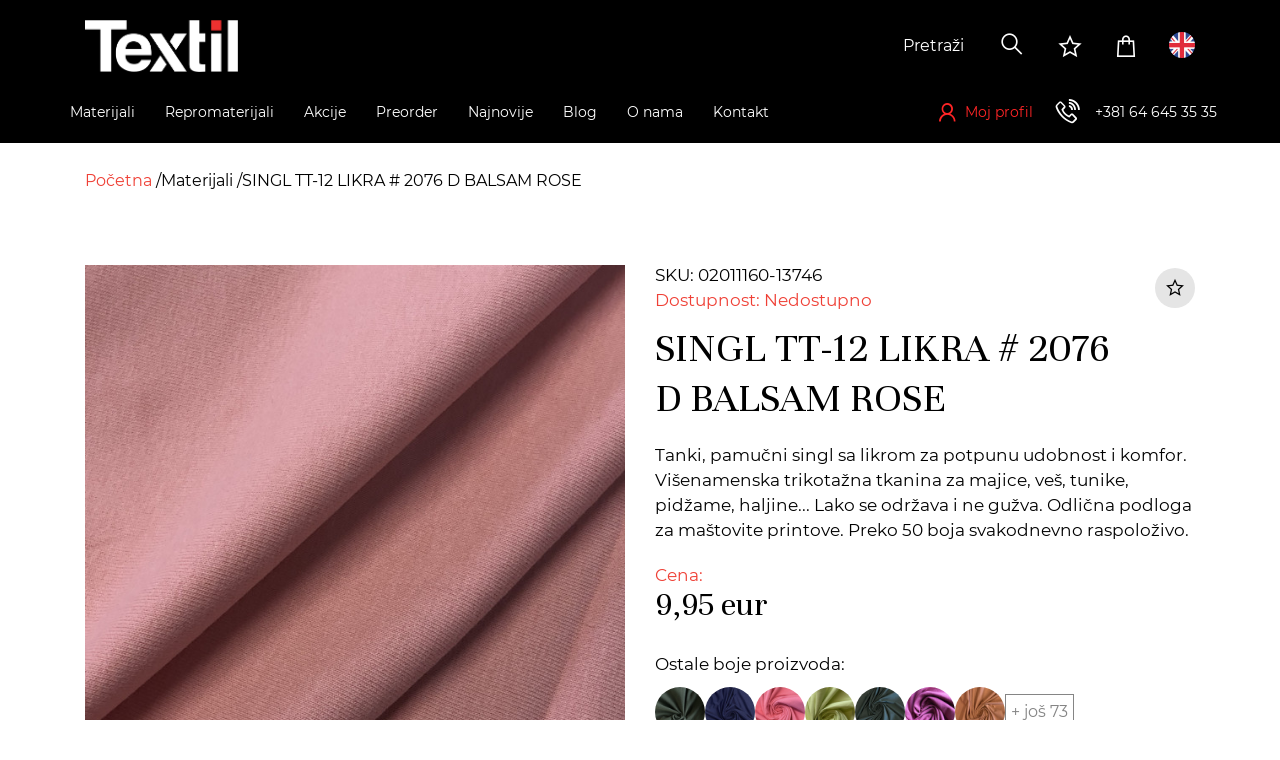

--- FILE ---
content_type: text/html; charset=UTF-8
request_url: https://www.textilue.rs/materijal/singl-tt-12-likra-2076-d-balsam-rose/02011160-13746
body_size: 19777
content:
<!doctype html>
<html lang="sr">
    <head>
        <script>
window.dataLayer = window.dataLayer || [];
</script>
<!-- Google Tag Manager -->
<script>(function(w,d,s,l,i){w[l]=w[l]||[];w[l].push({'gtm.start':
new Date().getTime(),event:'gtm.js'});var f=d.getElementsByTagName(s)[0],
j=d.createElement(s),dl=l!='dataLayer'?'&l='+l:'';j.async=true;j.src=
'https://www.googletagmanager.com/gtm.js?id='+i+dl;f.parentNode.insertBefore(j,f);
})(window,document,'script','dataLayer','GTM-N6LJ2QF');</script>
<!-- End Google Tag Manager -->
                                                                    <meta name="facebook-domain-verification" content="arlg9tzdgilpsssken1wifhz4zennn" />
                     
        
        <meta charset="utf-8">
<meta http-equiv="X-UA-Compatible" content="IE=edge">
<meta name="viewport" content="width=device-width, initial-scale=1.0, maximum-scale=1.0">
<!-- The above 3 meta tags *must* come first in the head; any other head content must come *after* these tags -->

<meta name="csrf-token" content="">

<title>SINGL TT-12 LIKRA # 2076 D BALSAM ROSE | Textil</title>
<meta name="description" content="Tanki, svilenkasti pamučni singl sa likrom za potpunu udobnost i komfor. Višenamenska trikotažna tkanina za majice, veš, tunike, pidžame, haljine... Lako se održava i ne gužva. Odlična podloga za maštovite printove. Preko 50 boja svakodnevno raspoloživo.">

<!--PREVENT BROWSERS FROM TURNING PLAIN NUMBER INTO LINK "tel:"-->
<meta name="format-detection" content="telephone=no">

<!--iOS compatibile-->
<meta name="apple-mobile-web-app-capable" content="yes">
<meta name="apple-mobile-web-app-title" content="Textil">
<!-- <link rel="apple-touch-icon" href="img/favicon.ico"> -->

<!--Android compatibile-->
<meta name="mobile-web-app-capable" content="yes">
<meta name="aplication-name" content="Textil">
<!-- <link rel="icon" type="icon/png" href="img/favicon.ico"> -->

<!-- Social networks OG/Twitter -->
<meta property="og:url" content="https://www.textilue.rs/materijal/singl-tt-12-likra-2076-d-balsam-rose/02011160-13746">
<meta property="og:type" content="product">
<meta property="og:price:curency" content="EUR"><meta property="og:price:amount" content="9,95"><meta property="og:title" content="SINGL TT-12 LIKRA # 2076 D BALSAM ROSE |  Textil">
<meta property="og:description" content="Tanki, svilenkasti pamučni singl sa likrom za potpunu udobnost i komfor. Višenamenska trikotažna tkanina za majice, veš, tunike, pidžame, haljine... Lako se održava i ne gužva. Odlična podloga za maštovite printove. Preko 50 boja svakodnevno raspoloživo.">
<meta property="og:image" content="/thumbs/l/storage/products/02011160/13746_1.jpg?t=1769390881">
<meta property="og:site_name" content="Textil">
<meta name="twitter:site" content="@Textil">
<meta name="twitter:title" content="SINGL TT-12 LIKRA # 2076 D BALSAM ROSE |  Textil">
<meta name="twitter:card" content="summary_large_image">
<meta name="twitter:description" content="Tanki, svilenkasti pamučni singl sa likrom za potpunu udobnost i komfor. Višenamenska trikotažna tkanina za majice, veš, tunike, pidžame, haljine... Lako se održava i ne gužva. Odlična podloga za maštovite printove. Preko 50 boja svakodnevno raspoloživo.">
<meta name="twitter:image" content="/theme/img/logo-light.png">

<!-- preload webfonts -->
<link rel="preload" href="https://www.textilue.rs/theme/css/fonts/Montserrat/Montserrat-Regular/Montserrat-Regular.woff2" as="font" type="font/woff2" crossorigin>
<link rel="preload" href="https://www.textilue.rs/theme/css/fonts/Montserrat/Montserrat-Light/Montserrat-Light.woff2" as="font" type="font/woff2" crossorigin>
<link rel="preload" href="https://www.textilue.rs/theme/css/fonts/LineAwesome/la-regular-400.woff2" as="font" type="font/woff2" crossorigin>
<link rel="preload" href="https://www.textilue.rs/theme/css/fonts/LineAwesome/la-brands-400.woff2" as="font" type="font/woff2" crossorigin>
<link rel="preload" href="https://www.textilue.rs/theme/css/fonts/LineAwesome/la-solid-900.woff2" as="font" type="font/woff2" crossorigin>


<!-- favicons -->
<link rel="apple-touch-icon" sizes="57x57" href="https://www.textilue.rs/theme/img/favicons/apple-icon-57x57.png">
<link rel="apple-touch-icon" sizes="60x60" href="https://www.textilue.rs/theme/img/favicons/apple-icon-60x60.png">
<link rel="apple-touch-icon" sizes="72x72" href="https://www.textilue.rs/theme/img/favicons/apple-icon-72x72.png">
<link rel="apple-touch-icon" sizes="76x76" href="https://www.textilue.rs/theme/img/favicons/apple-icon-76x76.png">
<link rel="apple-touch-icon" sizes="114x114" href="https://www.textilue.rs/theme/img/favicons/apple-icon-114x114.png">
<link rel="apple-touch-icon" sizes="120x120" href="https://www.textilue.rs/theme/img/favicons/apple-icon-120x120.png">
<link rel="apple-touch-icon" sizes="144x144" href="https://www.textilue.rs/theme/img/favicons/apple-icon-144x144.png">
<link rel="apple-touch-icon" sizes="152x152" href="https://www.textilue.rs/theme/img/favicons/apple-icon-152x152.png">
<link rel="apple-touch-icon" sizes="180x180" href="https://www.textilue.rs/theme/img/favicons/apple-icon-180x180.png">
<link rel="icon" type="image/png" sizes="192x192"  href="https://www.textilue.rs/theme/img/favicons/android-icon-192x192.png">
<link rel="icon" type="image/png" sizes="32x32" href="https://www.textilue.rs/theme/img/favicons/favicon-32x32.png">
<link rel="icon" type="image/png" sizes="96x96" href="https://www.textilue.rs/theme/img/favicons/favicon-96x96.png">
<link rel="icon" type="image/png" sizes="16x16" href="https://www.textilue.rs/theme/img/favicons/favicon-16x16.png">
<link rel="manifest" href="https://www.textilue.rs/manifest.json">
<meta name="msapplication-TileColor" content="#ffffff">
<meta name="msapplication-TileImage" content="https://www.textilue.rs/theme/img/favicons/ms-icon-144x144.png">
<meta name="theme-color" content="#ffffff">



<!-- Website common style -->


<link rel="stylesheet" type="text/css" href="https://www.textilue.rs/theme/css/toastr.min.css"> 

<link href="https://www.textilue.rs/theme/css/style.css?v=44" rel="stylesheet" type="text/css">


<!--ICON FONT AND CSS FOR PAGE SINGLE PRODUCT (ONLY USED ON THAT PAGE)-->
<link href="https://www.textilue.rs/theme/css/textil-icon-font.css" rel="stylesheet" type="text/css">
<link href="https://www.textilue.rs/theme/css/xzoom.css" rel="stylesheet"  type="text/css" />

<style>

.xzoom-preview {
    border: none;
    background: none;
    box-shadow: none;
}
.xzoom-gallery {
    margin-left: 0;
}

</style>

    </head>

    <body>
        <header>
    <!-- header top start -->
    <div class="header-top">
        <div class="container">
            <div class="wrapper">
                <a href="https://www.textilue.rs" class="header-logo">
                    <img src="https://www.textilue.rs/theme/img/logo-light.png" alt="logo">
                </a>
                <div class="options-wrapper">
                    <form action="" method="get" class="search-form d-flex">
    <div class="form-group">
        <select 
            id="search_products"
            name="search_products"
            class="d-none"
            multiple
        >
                </select>
    </div>
    <button class="search-btn">
        <i class="las la-search" aria-hidden="true"></i>
    </button>
</form>

                    <a href="https://www.textilue.rs/b2b/lista-zelja" class="option-link wishlist-option d-none d-lg-block">
                        <i class="lar la-star" aria-hidden="true"></i>
                    </a>
                    <a href="https://www.textilue.rs/b2b/korpa/prikaz" class="option-link cart-option d-none d-lg-block cart-counter-wrapper">
                        <i class="las la-shopping-bag" aria-hidden="true" data-cart="0"></i>
                    </a>
                                        <a class="option-link language-option" href="/en">
                        <span class="flag-image">
                            <img src="https://www.textilue.rs/theme/img/en-flag.png" alt="en">
                        </span>
                    </a>
                                        <a href="tel: +381646453535" class="option-link phone-link d-lg-none">
                        <i class="las la-phone-volume" aria-hidden="true"></i>
                    </a>
                    <button class="menu-toggler option-link d-lg-none">
                        <i class="las la-bars"></i>
                    </button>
                </div>
            </div>
        </div>
    </div><!-- header top end -->
    <!-- header bottom start -->
    <div class="header-bottom">
        <div class="container">
            <div class="wrapper">
                <button class="close-menu hover d-lg-none">
                    <i class="las la-times"></i>
                </button>
                <!-- header menu start -->
                <nav class="header-menu-wrapper">
                    <ul class="header-menu">
                         
                                                <li class="header-menu-item ">
                            <a href="/materijali" class="header-menu-link">
                                <span class="header-menu-link-text">Materijali</span>
                                                                    <span class="submenu-toggler">
                                        <i class="las la-plus"></i>
                                    </span>
                                    <span class="arrow-down d-none">
                                        <svg aria-hidden="true" focusable="false" data-prefix="fas" data-icon="chevron-up" class="svg-inline--fa fa-chevron-up fa-w-14" role="img" xmlns="http://www.w3.org/2000/svg" viewBox="0 0 448 512"><path fill="currentColor" d="M240.971 130.524l194.343 194.343c9.373 9.373 9.373 24.569 0 33.941l-22.667 22.667c-9.357 9.357-24.522 9.375-33.901.04L224 227.495 69.255 381.516c-9.379 9.335-24.544 9.317-33.901-.04l-22.667-22.667c-9.373-9.373-9.373-24.569 0-33.941L207.03 130.525c9.372-9.373 24.568-9.373 33.941-.001z"></path></svg>
                                    </span>
                                                            </a>
                                                            <div class="submenu-wrapper">
                                                                        <div class="submenu-part">
                                        <ul class="submenu">
                                                                                <li class="header-menu-item">
                                            <a href="/materijali/sport-fitness" class="header-menu-link">
                                                <span class="header-menu-link-text">
                                                    Sport/Fitness
                                                </span>
                                                <span class="submenu-toggler">
                                                    <i class="las la-plus"></i>
                                                </span>
                                            </a>
                                            <ul class="submenu" >
                                                                                                                                            </ul>
                                        </li>
                                                                                <li class="header-menu-item">
                                            <a href="/materijali/rublje-and-sleepwear" class="header-menu-link">
                                                <span class="header-menu-link-text">
                                                    Rublje &amp; Sleepwear
                                                </span>
                                                <span class="submenu-toggler">
                                                    <i class="las la-plus"></i>
                                                </span>
                                            </a>
                                            <ul class="submenu" >
                                                                                                                                            </ul>
                                        </li>
                                                                                <li class="header-menu-item">
                                            <a href="/materijali/male-kolicine" class="header-menu-link">
                                                <span class="header-menu-link-text">
                                                    Male količine
                                                </span>
                                                <span class="submenu-toggler">
                                                    <i class="las la-plus"></i>
                                                </span>
                                            </a>
                                            <ul class="submenu" >
                                                                                                                                            </ul>
                                        </li>
                                                                                <li class="header-menu-item">
                                            <a href="/materijali/trikotazni-materijali" class="header-menu-link">
                                                <span class="header-menu-link-text">
                                                    Trikotažni materijali
                                                </span>
                                                <span class="submenu-toggler">
                                                    <i class="las la-plus"></i>
                                                </span>
                                            </a>
                                            <ul class="submenu" >
                                                                                                <li class="header-menu-item d-none d-lg-block">
                                                    <span class="header-menu-link">
                                                        <span class="header-menu-link-text">
                                                        -
                                                        </span>
                                                    </span>
                                                </li>
                                                                                                                                                <li class="header-menu-item">
                                                    <a href="/materijali/trikotazni-materijali/pletenine" class="header-menu-link">
                                                        <span class="header-menu-link-text">
                                                            Pletenine
                                                        </span>
                                                    </a>
                                                </li>
                                                                                                <li class="header-menu-item">
                                                    <a href="/materijali/trikotazni-materijali/futer" class="header-menu-link">
                                                        <span class="header-menu-link-text">
                                                            Futer
                                                        </span>
                                                    </a>
                                                </li>
                                                                                                <li class="header-menu-item">
                                                    <a href="/materijali/trikotazni-materijali/singl" class="header-menu-link">
                                                        <span class="header-menu-link-text">
                                                            Singl
                                                        </span>
                                                    </a>
                                                </li>
                                                                                                <li class="header-menu-item">
                                                    <a href="/materijali/trikotazni-materijali/interlok" class="header-menu-link">
                                                        <span class="header-menu-link-text">
                                                            Interlok
                                                        </span>
                                                    </a>
                                                </li>
                                                                                                <li class="header-menu-item">
                                                    <a href="/materijali/trikotazni-materijali/rib" class="header-menu-link">
                                                        <span class="header-menu-link-text">
                                                            Rib
                                                        </span>
                                                    </a>
                                                </li>
                                                                                                <li class="header-menu-item">
                                                    <a href="/materijali/trikotazni-materijali/viskoza-pletenina" class="header-menu-link">
                                                        <span class="header-menu-link-text">
                                                            Viskoza pletenina
                                                        </span>
                                                    </a>
                                                </li>
                                                                                                <li class="header-menu-item">
                                                    <a href="/materijali/trikotazni-materijali/poliestarska-trikotaza" class="header-menu-link">
                                                        <span class="header-menu-link-text">
                                                            Poliestarska trikotaža
                                                        </span>
                                                    </a>
                                                </li>
                                                                                                <li class="header-menu-item">
                                                    <a href="/materijali/trikotazni-materijali/polar" class="header-menu-link">
                                                        <span class="header-menu-link-text">
                                                            Polar
                                                        </span>
                                                    </a>
                                                </li>
                                                                                                <li class="header-menu-item">
                                                    <a href="/materijali/trikotazni-materijali/bebi-plis" class="header-menu-link">
                                                        <span class="header-menu-link-text">
                                                            Bebi pliš
                                                        </span>
                                                    </a>
                                                </li>
                                                                                                <li class="header-menu-item">
                                                    <a href="/materijali/trikotazni-materijali/vunene-trikotaze" class="header-menu-link">
                                                        <span class="header-menu-link-text">
                                                            Vunene trikotaže
                                                        </span>
                                                    </a>
                                                </li>
                                                                                                <li class="header-menu-item">
                                                    <a href="/materijali/trikotazni-materijali/zakard-pletenina" class="header-menu-link">
                                                        <span class="header-menu-link-text">
                                                            Žakard pletenina
                                                        </span>
                                                    </a>
                                                </li>
                                                                                                <li class="header-menu-item">
                                                    <a href="/materijali/trikotazni-materijali/plis" class="header-menu-link">
                                                        <span class="header-menu-link-text">
                                                            Pliš
                                                        </span>
                                                    </a>
                                                </li>
                                                                                                <li class="header-menu-item">
                                                    <a href="/materijali/trikotazni-materijali/scuba" class="header-menu-link">
                                                        <span class="header-menu-link-text">
                                                            Scuba
                                                        </span>
                                                    </a>
                                                </li>
                                                                                            </ul>
                                        </li>
                                                                                </ul>
                                    </div>
                                                                        <div class="submenu-part">
                                        <ul class="submenu">
                                                                                <li class="header-menu-item">
                                            <a href="/materijali/materijali-za-svecane-kolekcije" class="header-menu-link">
                                                <span class="header-menu-link-text">
                                                    Materijali za svečane kolekcije
                                                </span>
                                                <span class="submenu-toggler">
                                                    <i class="las la-plus"></i>
                                                </span>
                                            </a>
                                            <ul class="submenu" >
                                                                                                <li class="header-menu-item d-none d-lg-block">
                                                    <span class="header-menu-link">
                                                        <span class="header-menu-link-text">
                                                        -
                                                        </span>
                                                    </span>
                                                </li>
                                                                                                                                                <li class="header-menu-item">
                                                    <a href="/materijali/materijali-za-svecane-kolekcije/trending-materijali" class="header-menu-link">
                                                        <span class="header-menu-link-text">
                                                            Trending materijali
                                                        </span>
                                                    </a>
                                                </li>
                                                                                                <li class="header-menu-item">
                                                    <a href="/materijali/materijali-za-svecane-kolekcije/saten" class="header-menu-link">
                                                        <span class="header-menu-link-text">
                                                            Saten
                                                        </span>
                                                    </a>
                                                </li>
                                                                                                <li class="header-menu-item">
                                                    <a href="/materijali/materijali-za-svecane-kolekcije/svila" class="header-menu-link">
                                                        <span class="header-menu-link-text">
                                                            Svila
                                                        </span>
                                                    </a>
                                                </li>
                                                                                                <li class="header-menu-item">
                                                    <a href="/materijali/materijali-za-svecane-kolekcije/til" class="header-menu-link">
                                                        <span class="header-menu-link-text">
                                                            Til
                                                        </span>
                                                    </a>
                                                </li>
                                                                                                <li class="header-menu-item">
                                                    <a href="/materijali/materijali-za-svecane-kolekcije/cipka" class="header-menu-link">
                                                        <span class="header-menu-link-text">
                                                            Čipka
                                                        </span>
                                                    </a>
                                                </li>
                                                                                                <li class="header-menu-item">
                                                    <a href="/materijali/materijali-za-svecane-kolekcije/sljokice" class="header-menu-link">
                                                        <span class="header-menu-link-text">
                                                            Šljokice
                                                        </span>
                                                    </a>
                                                </li>
                                                                                                <li class="header-menu-item">
                                                    <a href="/materijali/materijali-za-svecane-kolekcije/svecane-trikotaze" class="header-menu-link">
                                                        <span class="header-menu-link-text">
                                                            Svečane trikotaže
                                                        </span>
                                                    </a>
                                                </li>
                                                                                            </ul>
                                        </li>
                                                                                <li class="header-menu-item">
                                            <a href="/materijali/stofovi" class="header-menu-link">
                                                <span class="header-menu-link-text">
                                                    Štofovi
                                                </span>
                                                <span class="submenu-toggler">
                                                    <i class="las la-plus"></i>
                                                </span>
                                            </a>
                                            <ul class="submenu" >
                                                                                                <li class="header-menu-item d-none d-lg-block">
                                                    <span class="header-menu-link">
                                                        <span class="header-menu-link-text">
                                                        -
                                                        </span>
                                                    </span>
                                                </li>
                                                                                                                                                <li class="header-menu-item">
                                                    <a href="/materijali/stofovi/stof" class="header-menu-link">
                                                        <span class="header-menu-link-text">
                                                            Štof
                                                        </span>
                                                    </a>
                                                </li>
                                                                                                <li class="header-menu-item">
                                                    <a href="/materijali/stofovi/ponte-roma" class="header-menu-link">
                                                        <span class="header-menu-link-text">
                                                            Ponte Roma
                                                        </span>
                                                    </a>
                                                </li>
                                                                                                <li class="header-menu-item">
                                                    <a href="/materijali/stofovi/zakard-tkanina" class="header-menu-link">
                                                        <span class="header-menu-link-text">
                                                            Žakard tkanina
                                                        </span>
                                                    </a>
                                                </li>
                                                                                            </ul>
                                        </li>
                                                                                <li class="header-menu-item">
                                            <a href="/materijali/kosuljarci" class="header-menu-link">
                                                <span class="header-menu-link-text">
                                                    Košuljarci
                                                </span>
                                                <span class="submenu-toggler">
                                                    <i class="las la-plus"></i>
                                                </span>
                                            </a>
                                            <ul class="submenu" >
                                                                                                <li class="header-menu-item d-none d-lg-block">
                                                    <span class="header-menu-link">
                                                        <span class="header-menu-link-text">
                                                        -
                                                        </span>
                                                    </span>
                                                </li>
                                                                                                                                                <li class="header-menu-item">
                                                    <a href="/materijali/kosuljarci/viskozni-kosuljarac" class="header-menu-link">
                                                        <span class="header-menu-link-text">
                                                            Viskozni košuljarac
                                                        </span>
                                                    </a>
                                                </li>
                                                                                                <li class="header-menu-item">
                                                    <a href="/materijali/kosuljarci/sinteticki-kosuljarac" class="header-menu-link">
                                                        <span class="header-menu-link-text">
                                                            Sintetički košuljarac
                                                        </span>
                                                    </a>
                                                </li>
                                                                                                <li class="header-menu-item">
                                                    <a href="/materijali/kosuljarci/pamucni-kosuljarac" class="header-menu-link">
                                                        <span class="header-menu-link-text">
                                                            Pamučni košuljarac
                                                        </span>
                                                    </a>
                                                </li>
                                                                                            </ul>
                                        </li>
                                                                                </ul>
                                    </div>
                                                                        <div class="submenu-part">
                                        <ul class="submenu">
                                                                                <li class="header-menu-item">
                                            <a href="/materijali/materijali-za-jakne-i-kapute" class="header-menu-link">
                                                <span class="header-menu-link-text">
                                                    Materijali za jakne i kapute
                                                </span>
                                                <span class="submenu-toggler">
                                                    <i class="las la-plus"></i>
                                                </span>
                                            </a>
                                            <ul class="submenu" >
                                                                                                <li class="header-menu-item d-none d-lg-block">
                                                    <span class="header-menu-link">
                                                        <span class="header-menu-link-text">
                                                        -
                                                        </span>
                                                    </span>
                                                </li>
                                                                                                                                                <li class="header-menu-item">
                                                    <a href="/materijali/materijali-za-jakne-i-kapute/suskavac" class="header-menu-link">
                                                        <span class="header-menu-link-text">
                                                            Šuškavac
                                                        </span>
                                                    </a>
                                                </li>
                                                                                                <li class="header-menu-item">
                                                    <a href="/materijali/materijali-za-jakne-i-kapute/velur" class="header-menu-link">
                                                        <span class="header-menu-link-text">
                                                            Velur
                                                        </span>
                                                    </a>
                                                </li>
                                                                                                <li class="header-menu-item">
                                                    <a href="/materijali/materijali-za-jakne-i-kapute/bukle" class="header-menu-link">
                                                        <span class="header-menu-link-text">
                                                            Bukle
                                                        </span>
                                                    </a>
                                                </li>
                                                                                                <li class="header-menu-item">
                                                    <a href="/materijali/materijali-za-jakne-i-kapute/tvid" class="header-menu-link">
                                                        <span class="header-menu-link-text">
                                                            Tvid
                                                        </span>
                                                    </a>
                                                </li>
                                                                                                <li class="header-menu-item">
                                                    <a href="/materijali/materijali-za-jakne-i-kapute/vestacka-krzna" class="header-menu-link">
                                                        <span class="header-menu-link-text">
                                                            Veštačka krzna
                                                        </span>
                                                    </a>
                                                </li>
                                                                                            </ul>
                                        </li>
                                                                                <li class="header-menu-item">
                                            <a href="/materijali/casual" class="header-menu-link">
                                                <span class="header-menu-link-text">
                                                    Casual
                                                </span>
                                                <span class="submenu-toggler">
                                                    <i class="las la-plus"></i>
                                                </span>
                                            </a>
                                            <ul class="submenu" >
                                                                                                <li class="header-menu-item d-none d-lg-block">
                                                    <span class="header-menu-link">
                                                        <span class="header-menu-link-text">
                                                        -
                                                        </span>
                                                    </span>
                                                </li>
                                                                                                                                                <li class="header-menu-item">
                                                    <a href="/materijali/casual/eko-koza" class="header-menu-link">
                                                        <span class="header-menu-link-text">
                                                            Eko koža
                                                        </span>
                                                    </a>
                                                </li>
                                                                                                <li class="header-menu-item">
                                                    <a href="/materijali/casual/keper" class="header-menu-link">
                                                        <span class="header-menu-link-text">
                                                            Keper
                                                        </span>
                                                    </a>
                                                </li>
                                                                                                <li class="header-menu-item">
                                                    <a href="/materijali/casual/teksas" class="header-menu-link">
                                                        <span class="header-menu-link-text">
                                                            Teksas
                                                        </span>
                                                    </a>
                                                </li>
                                                                                                <li class="header-menu-item">
                                                    <a href="/materijali/casual/somot" class="header-menu-link">
                                                        <span class="header-menu-link-text">
                                                            Somot
                                                        </span>
                                                    </a>
                                                </li>
                                                                                                <li class="header-menu-item">
                                                    <a href="/materijali/casual/lan" class="header-menu-link">
                                                        <span class="header-menu-link-text">
                                                            Lan
                                                        </span>
                                                    </a>
                                                </li>
                                                                                            </ul>
                                        </li>
                                                                                </ul>
                                    </div>
                                                                        <div class="submenu-part">
                                        <ul class="submenu">
                                                                                <li class="header-menu-item">
                                            <a href="/materijali/odrzivi-materijali" class="header-menu-link">
                                                <span class="header-menu-link-text">
                                                    Održivi materijali
                                                </span>
                                                <span class="submenu-toggler">
                                                    <i class="las la-plus"></i>
                                                </span>
                                            </a>
                                            <ul class="submenu" >
                                                                                                <li class="header-menu-item d-none d-lg-block">
                                                    <span class="header-menu-link">
                                                        <span class="header-menu-link-text">
                                                        -
                                                        </span>
                                                    </span>
                                                </li>
                                                                                                                                                <li class="header-menu-item">
                                                    <a href="/materijali/odrzivi-materijali/tencel" class="header-menu-link">
                                                        <span class="header-menu-link-text">
                                                            Tencel
                                                        </span>
                                                    </a>
                                                </li>
                                                                                                <li class="header-menu-item">
                                                    <a href="/materijali/odrzivi-materijali/organski-pamuk" class="header-menu-link">
                                                        <span class="header-menu-link-text">
                                                            Organski pamuk
                                                        </span>
                                                    </a>
                                                </li>
                                                                                                <li class="header-menu-item">
                                                    <a href="/materijali/odrzivi-materijali/lan" class="header-menu-link">
                                                        <span class="header-menu-link-text">
                                                            Lan
                                                        </span>
                                                    </a>
                                                </li>
                                                                                            </ul>
                                        </li>
                                                                                <li class="header-menu-item">
                                            <a href="/materijali/materijali-za-uniforme" class="header-menu-link">
                                                <span class="header-menu-link-text">
                                                    Materijali za uniforme
                                                </span>
                                                <span class="submenu-toggler">
                                                    <i class="las la-plus"></i>
                                                </span>
                                            </a>
                                            <ul class="submenu" >
                                                                                                <li class="header-menu-item d-none d-lg-block">
                                                    <span class="header-menu-link">
                                                        <span class="header-menu-link-text">
                                                        -
                                                        </span>
                                                    </span>
                                                </li>
                                                                                                                                                <li class="header-menu-item">
                                                    <a href="/materijali/materijali-za-uniforme/materijali-za-medicinske-uniforme" class="header-menu-link">
                                                        <span class="header-menu-link-text">
                                                            Materijali za medicinske uniforme
                                                        </span>
                                                    </a>
                                                </li>
                                                                                            </ul>
                                        </li>
                                                                                </ul>
                                    </div>
                                                                    </div>
                                                    </li>
                         
                                                <li class="header-menu-item filters d-lg-none">
                            <a class="header-menu-link">
                                Filteri                                <span class="filters-icon">
                                    <i class="las la-filter"></i>
                                </span>
                            </a>
                        </li>
                                                <li class="header-menu-item ">
                            <a href="/repromaterijali" class="header-menu-link">
                                <span class="header-menu-link-text">Repromaterijali</span>
                                                                    <span class="submenu-toggler">
                                        <i class="las la-plus"></i>
                                    </span>
                                    <span class="arrow-down d-none">
                                        <svg aria-hidden="true" focusable="false" data-prefix="fas" data-icon="chevron-up" class="svg-inline--fa fa-chevron-up fa-w-14" role="img" xmlns="http://www.w3.org/2000/svg" viewBox="0 0 448 512"><path fill="currentColor" d="M240.971 130.524l194.343 194.343c9.373 9.373 9.373 24.569 0 33.941l-22.667 22.667c-9.357 9.357-24.522 9.375-33.901.04L224 227.495 69.255 381.516c-9.379 9.335-24.544 9.317-33.901-.04l-22.667-22.667c-9.373-9.373-9.373-24.569 0-33.941L207.03 130.525c9.372-9.373 24.568-9.373 33.941-.001z"></path></svg>
                                    </span>
                                                            </a>
                                                            <div class="submenu-wrapper d-md-none">
                                    <ul class="submenu" style="margin-top:0px !important">
                                                                                    <li class="header-menu-item">
                                                <a href="/repromaterijali/lepljivo-platno" class="header-menu-link">
                                                    <span class="header-menu-link-text">
                                                        Lepljivo platno
                                                    </span>
                                                </a>
                                            </li>
                                                                                    <li class="header-menu-item">
                                                <a href="/repromaterijali/postava" class="header-menu-link">
                                                    <span class="header-menu-link-text">
                                                        Postava
                                                    </span>
                                                </a>
                                            </li>
                                                                                    <li class="header-menu-item">
                                                <a href="/repromaterijali/rajsferslus" class="header-menu-link">
                                                    <span class="header-menu-link-text">
                                                        Rajsferšlus
                                                    </span>
                                                </a>
                                            </li>
                                                                                    <li class="header-menu-item">
                                                <a href="/repromaterijali/konac" class="header-menu-link">
                                                    <span class="header-menu-link-text">
                                                        Konac
                                                    </span>
                                                </a>
                                            </li>
                                                                                    <li class="header-menu-item">
                                                <a href="/repromaterijali/render" class="header-menu-link">
                                                    <span class="header-menu-link-text">
                                                        Render
                                                    </span>
                                                </a>
                                            </li>
                                                                                    <li class="header-menu-item">
                                                <a href="/repromaterijali/kragne" class="header-menu-link">
                                                    <span class="header-menu-link-text">
                                                        Kragne
                                                    </span>
                                                </a>
                                            </li>
                                                                                    <li class="header-menu-item">
                                                <a href="/repromaterijali/lajsne" class="header-menu-link">
                                                    <span class="header-menu-link-text">
                                                        Lajsne
                                                    </span>
                                                </a>
                                            </li>
                                                                                    <li class="header-menu-item">
                                                <a href="/repromaterijali/trake" class="header-menu-link">
                                                    <span class="header-menu-link-text">
                                                        Trake
                                                    </span>
                                                </a>
                                            </li>
                                                                                    <li class="header-menu-item">
                                                <a href="/repromaterijali/sifon-damast" class="header-menu-link">
                                                    <span class="header-menu-link-text">
                                                        Šifon, Damast
                                                    </span>
                                                </a>
                                            </li>
                                                                                    <li class="header-menu-item">
                                                <a href="/repromaterijali/aplikacije" class="header-menu-link">
                                                    <span class="header-menu-link-text">
                                                        Aplikacije
                                                    </span>
                                                </a>
                                            </li>
                                                                            </ul>
                                </div>
                                <div class="submenu-wrapper d-none-md">
                                    <ul class="submenu" style="margin-top:0px !important">
                                        <li class="header-menu-item">
                                            <ul class="submenu">
                                                                                                    <li class="header-menu-item">
                                                        <a href="/repromaterijali/lepljivo-platno" class="header-menu-link">
                                                            <span class="header-menu-link-text">
                                                                Lepljivo platno
                                                            </span>
                                                        </a>
                                                    </li>
                                                                                                    <li class="header-menu-item">
                                                        <a href="/repromaterijali/postava" class="header-menu-link">
                                                            <span class="header-menu-link-text">
                                                                Postava
                                                            </span>
                                                        </a>
                                                    </li>
                                                                                                    <li class="header-menu-item">
                                                        <a href="/repromaterijali/rajsferslus" class="header-menu-link">
                                                            <span class="header-menu-link-text">
                                                                Rajsferšlus
                                                            </span>
                                                        </a>
                                                    </li>
                                                                                                    <li class="header-menu-item">
                                                        <a href="/repromaterijali/konac" class="header-menu-link">
                                                            <span class="header-menu-link-text">
                                                                Konac
                                                            </span>
                                                        </a>
                                                    </li>
                                                                                                    <li class="header-menu-item">
                                                        <a href="/repromaterijali/render" class="header-menu-link">
                                                            <span class="header-menu-link-text">
                                                                Render
                                                            </span>
                                                        </a>
                                                    </li>
                                                                                                    <li class="header-menu-item">
                                                        <a href="/repromaterijali/kragne" class="header-menu-link">
                                                            <span class="header-menu-link-text">
                                                                Kragne
                                                            </span>
                                                        </a>
                                                    </li>
                                                                                                    <li class="header-menu-item">
                                                        <a href="/repromaterijali/lajsne" class="header-menu-link">
                                                            <span class="header-menu-link-text">
                                                                Lajsne
                                                            </span>
                                                        </a>
                                                    </li>
                                                                                                    <li class="header-menu-item">
                                                        <a href="/repromaterijali/trake" class="header-menu-link">
                                                            <span class="header-menu-link-text">
                                                                Trake
                                                            </span>
                                                        </a>
                                                    </li>
                                                                                                    <li class="header-menu-item">
                                                        <a href="/repromaterijali/sifon-damast" class="header-menu-link">
                                                            <span class="header-menu-link-text">
                                                                Šifon, Damast
                                                            </span>
                                                        </a>
                                                    </li>
                                                                                                    <li class="header-menu-item">
                                                        <a href="/repromaterijali/aplikacije" class="header-menu-link">
                                                            <span class="header-menu-link-text">
                                                                Aplikacije
                                                            </span>
                                                        </a>
                                                    </li>
                                                                                            </ul>
                                        </li>
                                    </ul>
                                </div>
                                                    </li>
                         
                                                <li class="header-menu-item ">
                            <a href="/akcije" class="header-menu-link">
                                <span class="header-menu-link-text">Akcije</span>
                                                                    <span class="submenu-toggler">
                                        <i class="las la-plus"></i>
                                    </span>
                                    <span class="arrow-down d-none">
                                        <svg aria-hidden="true" focusable="false" data-prefix="fas" data-icon="chevron-up" class="svg-inline--fa fa-chevron-up fa-w-14" role="img" xmlns="http://www.w3.org/2000/svg" viewBox="0 0 448 512"><path fill="currentColor" d="M240.971 130.524l194.343 194.343c9.373 9.373 9.373 24.569 0 33.941l-22.667 22.667c-9.357 9.357-24.522 9.375-33.901.04L224 227.495 69.255 381.516c-9.379 9.335-24.544 9.317-33.901-.04l-22.667-22.667c-9.373-9.373-9.373-24.569 0-33.941L207.03 130.525c9.372-9.373 24.568-9.373 33.941-.001z"></path></svg>
                                    </span>
                                                            </a>
                                                            <div class="submenu-wrapper d-md-none">
                                    <ul class="submenu" style="margin-top:0px !important">
                                                                                    <li class="header-menu-item">
                                                <a href="/akcije/rasprodaja" class="header-menu-link">
                                                    <span class="header-menu-link-text">
                                                        Rasprodaja
                                                    </span>
                                                </a>
                                            </li>
                                                                                    <li class="header-menu-item">
                                                <a href="/akcije/uvek-niska-cena" class="header-menu-link">
                                                    <span class="header-menu-link-text">
                                                        Uvek niska cena
                                                    </span>
                                                </a>
                                            </li>
                                                                                    <li class="header-menu-item">
                                                <a href="/akcije/do-isteka-zaliha" class="header-menu-link">
                                                    <span class="header-menu-link-text">
                                                        Do isteka zaliha
                                                    </span>
                                                </a>
                                            </li>
                                                                            </ul>
                                </div>
                                <div class="submenu-wrapper d-none-md">
                                    <ul class="submenu" style="margin-top:0px !important">
                                        <li class="header-menu-item">
                                            <ul class="submenu">
                                                                                                    <li class="header-menu-item">
                                                        <a href="/akcije/rasprodaja" class="header-menu-link">
                                                            <span class="header-menu-link-text">
                                                                Rasprodaja
                                                            </span>
                                                        </a>
                                                    </li>
                                                                                                    <li class="header-menu-item">
                                                        <a href="/akcije/uvek-niska-cena" class="header-menu-link">
                                                            <span class="header-menu-link-text">
                                                                Uvek niska cena
                                                            </span>
                                                        </a>
                                                    </li>
                                                                                                    <li class="header-menu-item">
                                                        <a href="/akcije/do-isteka-zaliha" class="header-menu-link">
                                                            <span class="header-menu-link-text">
                                                                Do isteka zaliha
                                                            </span>
                                                        </a>
                                                    </li>
                                                                                            </ul>
                                        </li>
                                    </ul>
                                </div>
                                                    </li>
                         
                                                <li class="header-menu-item ">
                            <a href="/preorder" class="header-menu-link">
                                <span class="header-menu-link-text">Preorder</span>
                                                            </a>
                                                    </li>
                         
                                                <li class="header-menu-item ">
                            <a href="/najnovije" class="header-menu-link">
                                <span class="header-menu-link-text">Najnovije</span>
                                                            </a>
                                                    </li>
                         
                                                <li class="header-menu-item ">
                            <a href="https://www.textilue.rs/blog" class="header-menu-link">
                                <span class="header-menu-link-text">Blog</span>
                                                            </a>
                                                    </li>
                         
                                                <li class="header-menu-item ">
                            <a href="/o-nama" class="header-menu-link">
                                <span class="header-menu-link-text">O nama</span>
                                                            </a>
                                                    </li>
                         
                                                <li class="header-menu-item ">
                            <a href="/kontakt" class="header-menu-link">
                                <span class="header-menu-link-text">Kontakt</span>
                                                            </a>
                                                    </li>
                                            </ul>
                </nav><!-- header menu end -->
                <div class="header-bottom-links">

                    


                    <div class="header-bottom-link profile">
                        <a href="https://www.textilue.rs/b2b/profil" class="link" id="my-panel">
                            <span class="header-bottom-link-image">
                                <i class="las la-user text-danger" aria-hidden="true"></i>
                            </span>
                            <span class="header-bottom-link-text">
                                Moj profil                            </span>
                        </a>
                        <div class="profile-window d-lg-block d-none" id="my-panel-content">
                            <!-- za neulogovanog korisnika -->
                            <p>
                                Registrujte se kako biste ostvarili mogućnost za kupovinu                            </p>
                            <div class="links-wrapper">
                                <a href="https://www.textilue.rs/b2b/registracija">
                                    Kreiraj nalog                                </a>
                                <a href="https://www.textilue.rs/b2b/prijava">
                                    Prijava                                </a>
                            </div>
                            <!-- za neulogovanog korisnika -->
                        </div>
                        
                    </div>
                    <a href="https://www.textilue.rs/b2b/lista-zelja" class="header-bottom-link d-lg-none">
                        <span class="header-bottom-link-image">
                            <i class="lar la-star" aria-hidden="true"></i>
                        </span>
                        <span class="header-bottom-link-text">
                            Lista želja                        </span>
                    </a>
                    <a href="https://www.textilue.rs/b2b/korpa/prikaz" class="header-bottom-link d-lg-none">
                        <span class="header-bottom-link-image">
                            <i class="las la-shopping-bag" aria-hidden="true"></i>
                        </span>
                        <span class="header-bottom-link-text cart-counter-wrapper">
                            Korpa                        </span>
                    </a>
                    <a href="tel: +381 64 645 35 35" class="header-bottom-link d-none d-lg-flex">
                        <span class="header-bottom-link-image">
                            <i class="las la-phone-volume" aria-hidden="true"></i>
                        </span>
                        <span class="header-bottom-link-text">
                            +381 64 645 35 35
                        </span>
                    </a>
                </div>
            </div>
        </div>
    </div><!-- header bottom end -->
   
</header>


        <main>
            
<div class="breadcrumbs">
    <div class="container">
        <div class="breadcrumbs-wrapper">
            <a href="https://www.textilue.rs" class="breadcrumb-link" style="margin-inline-start: 0">
                Početna            </a>
                        <a href="/materijali" class="breadcrumb-link">
                Materijali
            </a>
                        <a href="" class="breadcrumb-link" style="pointer-events: none;">
                SINGL TT-12 LIKRA # 2076 D BALSAM ROSE
            </a>
        </div>
    </div>
</div><!-- breadcrumbs end -->
            
            <section class="single-product-wrapper single-product" id="single-product"
    data-event="product_view"
    data-product-id="02011160-13746"
    data-product-name="SINGL TT-12 LIKRA # 2076 D BALSAM ROSE"
    data-product-price="9.950000"
    data-product-category="TT-12"
>
    <div class="container">
        <!-- section header start -->
        <div class="section-header">
           <div class="slider-wrapper">
            <!-- slider ide ovde -->
            <div class="swiper-container top-slider">
                <div class="swiper-wrapper">
                                        <figure class="swiper-slide img-placeholder">
                        <div class="swiper-zoom-container xzoom-container">
                            <img
                                class="xzoom"
                                id="main-image-0"
                                src="/thumbs/l/storage/products/02011160/13746_1.jpg?t=1769390881"
                                xoriginal="/thumbs/l/storage/products/02011160/13746_1.jpg?t=1769390881"
                                alt="02011160-13746"
                            />
                        </div>
                    </figure>
                                        <figure class="swiper-slide img-placeholder">
                        <div class="swiper-zoom-container xzoom-container">
                            <img
                                class="xzoom"
                                id="main-image-1"
                                src="/thumbs/l/storage/products/02011160/13746_2.jpg?t=1769390881"
                                xoriginal="/thumbs/l/storage/products/02011160/13746_2.jpg?t=1769390881"
                                alt="02011160-13746"
                            />
                        </div>
                    </figure>
                                    </div>
            </div>
            <div class="swiper-container thumbs-slider">
                <div class="swiper-button-prev"></div>
                <div class="swiper-button-next"></div>
                <div class="swiper-wrapper">
                                            <figure class="swiper-slide img-placeholder">
                            <img
                                class="xzoom-gallery"
                                src="/thumbs/xs/storage/products/02011160/13746_1.jpg?t=1769390881"
                                xpreview="/thumbs/l/storage/products/02011160/13746_1.jpg?t=1769390881">
                        </figure>
                                            <figure class="swiper-slide img-placeholder">
                            <img
                                class="xzoom-gallery"
                                src="/thumbs/xs/storage/products/02011160/13746_2.jpg?t=1769390881"
                                xpreview="/thumbs/l/storage/products/02011160/13746_2.jpg?t=1769390881">
                        </figure>
                                    </div>
            </div>
           </div>
           <!-- single product actions -->
           <div class="info-actions-wrapper">
                <div class="product-info">
                    <div class="pretitle-info">
                        <div class="sku-availability-wrapper">
                            <p class="sku">SKU: 02011160-13746</p>
                            <p class="availability">
                                Dostupnost: Nedostupno
                            </p>
                        </div>
                        <button class="add-to-wishlist" data-product-id="02011160-13746">
                            <i class="lar la-star"></i>
                        </button>
                    </div>
                    <h1 class="title">
                        SINGL TT-12 LIKRA # 2076 D BALSAM ROSE
                    </h1>
                    <div class="description">
                        <p>
                            Tanki, pamučni singl sa likrom za potpunu udobnost i komfor. Višenamenska trikotažna tkanina za majice, veš, tunike, pidžame, haljine... Lako se održava i ne gužva. Odlična podloga za maštovite printove. Preko 50 boja svakodnevno raspoloživo.
                        </p>
                    </div>
                    <p class="price">
                        Cena:
                        <del>
                        <span class="price-amount product-off-discount-price-amount text-muted" data-product="02011160-13746">
                            <span>
                                                            </span><span class="product-currency  d-none " data-product="02011160-13746">
                                eur
                            </span>
                        </span>
                        </del>
                        <span class="price-amount">
                            <span class="product-price-amount" data-product="02011160-13746">
                                9,95
                            </span>
                            <span>eur</span>
                        </span>
                    </p>
                                    </div>
                <div class="product-actions">
                    <div class="available-wrapper">
                                                                                                                    </div>
                    
                    <div class="other-variations">
    <p>Ostale boje proizvoda:</p>
    <div class="other-variations-wrapper">
                    <a href="/materijal/singl-tt-12-likra-1250-thyme/02011160-11153" class="other-variation ">
                <img src="/thumbs/xs/storage/products/02011160/11153_1.jpg?t=1769390881" alt="image">
            </a>
                    <a href="/materijal/singl-tt-12-likra-414-iv-klein-blue/02011160-1157" class="other-variation ">
                <img src="/thumbs/xs/storage/products/02011160/1157_1.jpg?t=1769390877" alt="image">
            </a>
                    <a href="/materijal/singl-tt-12-likra-416-pink-lemonade/02011160-1169" class="other-variation ">
                <img src="/thumbs/xs/storage/products/02011160/1169_1.jpg?t=1769390877" alt="image">
            </a>
                    <a href="/materijal/singl-tt-12-likra-1711-shadow-lime/02011160-12073" class="other-variation ">
                <img src="/thumbs/xs/storage/products/02011160/12073_1.jpg?t=1769390881" alt="image">
            </a>
                    <a href="/materijal/singl-tt-12-likra-1497-atlantic-deep/02011160-12303" class="other-variation ">
                <img src="/thumbs/xs/storage/products/02011160/12303_1.jpg?t=1769390881" alt="image">
            </a>
                    <a href="/materijal/singl-tt-12-likra-2331-fuchsia-malaga/02011160-13618" class="other-variation ">
                <img src="/thumbs/xs/storage/products/02011160/13618_1.jpg?t=1769390881" alt="image">
            </a>
                    <a href="/materijal/singl-tt-12-likra-1277-cafe-creme/02011160-14023" class="other-variation ">
                <img src="/thumbs/xs/storage/products/02011160/14023_1.jpg?t=1769390881" alt="image">
            </a>
                    <a href="/materijal/singl-tt-12-likra-2181-beach-glass/02011160-14199" class="other-variation  d-none ">
                <img src="/thumbs/xs/storage/products/02011160/14199_1.jpg?t=1769390881" alt="image">
            </a>
                    <a href="/materijal/singl-tt-12-likra-173-radiant-yellow/02011160-14524" class="other-variation  d-none ">
                <img src="/thumbs/xs/storage/products/02011160/14524_1.jpg?t=1769390882" alt="image">
            </a>
                    <a href="/materijal/singl-tt-12-likra-283-wrought-iron/02011160-1551" class="other-variation  d-none ">
                <img src="/thumbs/xs/storage/products/02011160/1551_1.jpg?t=1769390877" alt="image">
            </a>
                    <a href="/materijal/singl-tt-12-likra-430-pastel-green/02011160-16394" class="other-variation  d-none ">
                <img src="/thumbs/xs/storage/products/02011160/16394_1.jpg?t=1769390882" alt="image">
            </a>
                    <a href="/materijal/singl-tt-12-likra-2443-clear-sky/02011160-16568" class="other-variation  d-none ">
                <img src="/thumbs/xs/storage/products/02011160/16568_1.jpg?t=1769390882" alt="image">
            </a>
                    <a href="/materijal/singl-tt-12-likra-2469-super-sonic/02011160-17062" class="other-variation  d-none ">
                <img src="/thumbs/xs/storage/products/02011160/17062_1.jpg?t=1769390883" alt="image">
            </a>
                    <a href="/materijal/singl-tt-12-likra-691-mock-orange/02011160-17297" class="other-variation  d-none ">
                <img src="/thumbs/xs/storage/products/02011160/17297_1.jpg?t=1769390883" alt="image">
            </a>
                    <a href="/materijal/singl-tt-12-likra-2863-chicory-coffee/02011160-17715" class="other-variation  d-none ">
                <img src="/thumbs/xs/storage/products/02011160/17715_1.jpg?t=1769390883" alt="image">
            </a>
                    <a href="/materijal/singl-tt-12-likra-2928-merlot/02011160-18400" class="other-variation  d-none ">
                <img src="/thumbs/xs/storage/products/02011160/18400_1.jpg?t=1769390883" alt="image">
            </a>
                    <a href="/materijal/singl-tt-12-likra-509-red-marlboro/02011160-1863" class="other-variation  d-none ">
                <img src="/thumbs/xs/storage/products/02011160/1863_1.jpg?t=1769390877" alt="image">
            </a>
                    <a href="/materijal/singl-tt-12-likra-761-rose-violet/02011160-1866" class="other-variation  d-none ">
                <img src="/thumbs/xs/storage/products/02011160/1866_1.jpg?t=1769390877" alt="image">
            </a>
                    <a href="/materijal/singl-tt-12-likra-22681-mango-mojito/02011160-18673" class="other-variation  d-none ">
                <img src="/thumbs/xs/storage/products/02011160/18673_1.jpg?t=1769390884" alt="image">
            </a>
                    <a href="/materijal/singl-tt-12-likra-4431-jeans-blue/02011160-18674" class="other-variation  d-none ">
                <img src="/thumbs/xs/storage/products/02011160/18674_1.jpg?t=1769390884" alt="image">
            </a>
                    <a href="/materijal/singl-tt-12-likra-2939-mojave-desert/02011160-18779" class="other-variation  d-none ">
                <img src="/thumbs/xs/storage/products/02011160/18779_1.jpg?t=1769390884" alt="image">
            </a>
                    <a href="/materijal/singl-tt-12-likra-2945-matcha-green/02011160-18934" class="other-variation  d-none ">
                <img src="/thumbs/xs/storage/products/02011160/18934_1.jpg?t=1769390884" alt="image">
            </a>
                    <a href="/materijal/singl-tt-12-likra-14971-atlantic-deep/02011160-18937" class="other-variation  d-none ">
                <img src="/thumbs/xs/storage/products/02011160/18937_1.jpg?t=1769390884" alt="image">
            </a>
                    <a href="/materijal/singl-tt-12-likra-6701-gossamer-pink/02011160-18944" class="other-variation  d-none ">
                <img src="/thumbs/xs/storage/products/02011160/18944_1.jpg?t=1769390884" alt="image">
            </a>
                    <a href="/materijal/singl-tt-12-likra-10631-amber-gold/02011160-18949" class="other-variation  d-none ">
                <img src="/thumbs/xs/storage/products/02011160/18949_1.jpg?t=1769390884" alt="image">
            </a>
                    <a href="/materijal/singl-tt-12-likra-2911-abbey-stone/02011160-18952" class="other-variation  d-none ">
                <img src="/thumbs/xs/storage/products/02011160/18952_1.jpg?t=1769390884" alt="image">
            </a>
                    <a href="/materijal/singl-tt-12-likra-1953-lemon-intesive/02011160-19068" class="other-variation  d-none ">
                <img src="/thumbs/xs/storage/products/02011160/19068_1.jpg?t=1769390884" alt="image">
            </a>
                    <a href="/materijal/singl-tt-12-likra-11521-buchelor-button/02011160-19192" class="other-variation  d-none ">
                <img src="/thumbs/xs/storage/products/02011160/19192_1.jpg?t=1769390885" alt="image">
            </a>
                    <a href="/materijal/singl-tt-12-likra-5091-red-marlboro/02011160-19199" class="other-variation  d-none ">
                <img src="/thumbs/xs/storage/products/02011160/19199_1.jpg?t=1769390885" alt="image">
            </a>
                    <a href="/materijal/singl-tt-12-likra-2871-ceramic/02011160-19204" class="other-variation  d-none ">
                <img src="/thumbs/xs/storage/products/02011160/19204_1.jpg?t=1769390885" alt="image">
            </a>
                    <a href="/materijal/singl-tt-12-likra-2971-denim-jeans/02011160-19213" class="other-variation  d-none ">
                <img src="/thumbs/xs/storage/products/02011160/19213_1.jpg?t=1769390885" alt="image">
            </a>
                    <a href="/materijal/singl-tt-12-likra-2212-fir/02011160-19229" class="other-variation  d-none ">
                <img src="/thumbs/xs/storage/products/02011160/19229_1.jpg?t=1769390885" alt="image">
            </a>
                    <a href="/materijal/singl-tt-12-likra-13292-sea-blue/02011160-19260" class="other-variation  d-none ">
                <img src="/thumbs/xs/storage/products/02011160/19260_1.jpg?t=1769390885" alt="image">
            </a>
                    <a href="/materijal/singl-tt-12-likra-1919-pale-lilac/02011160-19452" class="other-variation  d-none ">
                <img src="/thumbs/xs/storage/products/02011160/19452_1.jpg?t=1769390885" alt="image">
            </a>
                    <a href="/materijal/singl-tt-12-likra-812-apricot-ice/02011160-19453" class="other-variation  d-none ">
                <img src="/thumbs/xs/storage/products/02011160/19453_1.jpg?t=1769390885" alt="image">
            </a>
                    <a href="/materijal/singl-tt-12-likra-1857-peachbeige/02011160-19455" class="other-variation  d-none ">
                <img src="/thumbs/xs/storage/products/02011160/19455_1.jpg?t=1769390885" alt="image">
            </a>
                    <a href="/materijal/singl-tt-12-likra-1217-tawny-orange/02011160-19456" class="other-variation  d-none ">
                <img src="/thumbs/xs/storage/products/02011160/19456_1.jpg?t=1769390885" alt="image">
            </a>
                    <a href="/materijal/singl-tt-12-likra-4671-milky-blue/02011160-19469" class="other-variation  d-none ">
                <img src="/thumbs/xs/storage/products/02011160/19469_1.jpg?t=1769390885" alt="image">
            </a>
                    <a href="/materijal/singl-tt-12-likra-2191-classic-navy/02011160-19475" class="other-variation  d-none ">
                <img src="/thumbs/xs/storage/products/02011160/19475_1.jpg?t=1769390885" alt="image">
            </a>
                    <a href="/materijal/singl-tt-12-likra-1113-d-mocha-mouse/02011160-19715" class="other-variation  d-none ">
                <img src="/thumbs/xs/storage/products/02011160/19715_1.jpg?t=1769390885" alt="image">
            </a>
                    <a href="/materijal/singl-tt-12-likra-6561-white-off-01/02011160-19807" class="other-variation  d-none ">
                <img src="/thumbs/xs/storage/products/02011160/19807_1.jpg?t=1769390885" alt="image">
            </a>
                    <a href="/materijal/singl-tt-12-likra-715-camilia-rose/02011160-2138" class="other-variation  d-none ">
                <img src="/thumbs/xs/storage/products/02011160/2138_1.jpg?t=1769390877" alt="image">
            </a>
                    <a href="/materijal/singl-tt-12-likra-443-jeans-blue/02011160-2139" class="other-variation  d-none ">
                <img src="/thumbs/xs/storage/products/02011160/2139_1.jpg?t=1769390877" alt="image">
            </a>
                    <a href="/materijal/singl-tt-12-likra-95-navy/02011160-2243" class="other-variation  d-none ">
                <img src="/thumbs/xs/storage/products/02011160/2243_1.jpg?t=1769390877" alt="image">
            </a>
                    <a href="/materijal/singl-tt-12-likra-206-beige-putty/02011160-2270" class="other-variation  d-none ">
                <img src="/thumbs/xs/storage/products/02011160/2270_1.jpg?t=1769390877" alt="image">
            </a>
                    <a href="/materijal/singl-tt-12-likra-788-beaver/02011160-2321" class="other-variation  d-none ">
                <img src="/thumbs/xs/storage/products/02011160/2321_1.jpg?t=1769390877" alt="image">
            </a>
                    <a href="/materijal/singl-tt-12-likra-467-milky-blue/02011160-2372" class="other-variation  d-none ">
                <img src="/thumbs/xs/storage/products/02011160/2372_1.jpg?t=1769390877" alt="image">
            </a>
                    <a href="/materijal/singl-tt-12-likra-913-enamel-blue/02011160-2545" class="other-variation  d-none ">
                <img src="/thumbs/xs/storage/products/02011160/2545_1.jpg?t=1769390877" alt="image">
            </a>
                    <a href="/materijal/singl-tt-12-likra-128-shadow-green/02011160-261" class="other-variation  d-none ">
                <img src="/thumbs/xs/storage/products/02011160/261_1.jpg?t=1769390876" alt="image">
            </a>
                    <a href="/materijal/singl-tt-12-likra-899-orchid-bloom/02011160-2630" class="other-variation  d-none ">
                <img src="/thumbs/xs/storage/products/02011160/2630_1.jpg?t=1769390877" alt="image">
            </a>
                    <a href="/materijal/singl-tt-12-likra-478-raven/02011160-2701" class="other-variation  d-none ">
                <img src="/thumbs/xs/storage/products/02011160/2701_1.jpg?t=1769390877" alt="image">
            </a>
                    <a href="/materijal/singl-tt-12-likra-1032-pale-mauve/02011160-3486" class="other-variation  d-none ">
                <img src="/thumbs/xs/storage/products/02011160/3486_1.jpg?t=1769390878" alt="image">
            </a>
                    <a href="/materijal/singl-tt-12-likra-597-pompeii-red/02011160-3559" class="other-variation  d-none ">
                <img src="/thumbs/xs/storage/products/02011160/3559_1.jpg?t=1769390878" alt="image">
            </a>
                    <a href="/materijal/singl-tt-12-likra-1054-nine-iron/02011160-3634" class="other-variation  d-none ">
                <img src="/thumbs/xs/storage/products/02011160/3634_1.jpg?t=1769390878" alt="image">
            </a>
                    <a href="/materijal/singl-tt-12-likra-870-purple-orchid/02011160-3718" class="other-variation  d-none ">
                <img src="/thumbs/xs/storage/products/02011160/3718_1.jpg?t=1769390878" alt="image">
            </a>
                    <a href="/materijal/singl-tt-12-likra-1097-mauve-orchid/02011160-3873" class="other-variation  d-none ">
                <img src="/thumbs/xs/storage/products/02011160/3873_1.jpg?t=1769390878" alt="image">
            </a>
                    <a href="/materijal/singl-tt-12-likra-1643-lime-punch/02011160-3989" class="other-variation  d-none ">
                <img src="/thumbs/xs/storage/products/02011160/3989_1.jpg?t=1769390878" alt="image">
            </a>
                    <a href="/materijal/singl-tt-12-likra-203-aqua-haze/02011160-4080" class="other-variation  d-none ">
                <img src="/thumbs/xs/storage/products/02011160/4080_1.jpg?t=1769390878" alt="image">
            </a>
                    <a href="/materijal/singl-tt-12-likra-1152-buchelor-button/02011160-4294" class="other-variation  d-none ">
                <img src="/thumbs/xs/storage/products/02011160/4294_1.jpg?t=1769390878" alt="image">
            </a>
                    <a href="/materijal/singl-tt-12-likra-1329-sea-blue/02011160-4307" class="other-variation  d-none ">
                <img src="/thumbs/xs/storage/products/02011160/4307_1.jpg?t=1769390878" alt="image">
            </a>
                    <a href="/materijal/singl-tt-12-likra-1037-geranium/02011160-4312" class="other-variation  d-none ">
                <img src="/thumbs/xs/storage/products/02011160/4312_1.jpg?t=1769390878" alt="image">
            </a>
                    <a href="/materijal/singl-tt-12-likra-1137-twil-blue/02011160-4382" class="other-variation  d-none ">
                <img src="/thumbs/xs/storage/products/02011160/4382_1.jpg?t=1769390879" alt="image">
            </a>
                    <a href="/materijal/singl-tt-12-likra-1143-high-risk-red/02011160-4390" class="other-variation  d-none ">
                <img src="/thumbs/xs/storage/products/02011160/4390_1.jpg?t=1769390879" alt="image">
            </a>
                    <a href="/materijal/singl-tt-12-likra-1011-sunny-lime/02011160-4394" class="other-variation  d-none ">
                <img src="/thumbs/xs/storage/products/02011160/4394_1.jpg?t=1769390879" alt="image">
            </a>
                    <a href="/materijal/singl-tt-12-likra-1310-rosewater/02011160-4430" class="other-variation  d-none ">
                <img src="/thumbs/xs/storage/products/02011160/4430_1.jpg?t=1769390879" alt="image">
            </a>
                    <a href="/materijal/singl-tt-12-likra-1377-surf-spray/02011160-4713" class="other-variation  d-none ">
                <img src="/thumbs/xs/storage/products/02011160/4713_1.jpg?t=1769390879" alt="image">
            </a>
                    <a href="/materijal/singl-tt-12-likra-1335-sunset-coral/02011160-4748" class="other-variation  d-none ">
                <img src="/thumbs/xs/storage/products/02011160/4748_1.jpg?t=1769390879" alt="image">
            </a>
                    <a href="/materijal/singl-tt-12-likra-3-moonlight/02011160-5" class="other-variation  d-none ">
                <img src="/thumbs/xs/storage/products/02011160/5_1.jpg?t=1769390876" alt="image">
            </a>
                    <a href="/materijal/singl-tt-12-likra-1450-paisley-purple/02011160-5121" class="other-variation  d-none ">
                <img src="/thumbs/xs/storage/products/02011160/5121_1.jpg?t=1769390879" alt="image">
            </a>
                    <a href="/materijal/singl-tt-12-likra-429-pardo/02011160-5202" class="other-variation  d-none ">
                <img src="/thumbs/xs/storage/products/02011160/5202_1.jpg?t=1769390880" alt="image">
            </a>
                    <a href="/materijal/singl-tt-12-likra-149-angora/02011160-5309" class="other-variation  d-none ">
                <img src="/thumbs/xs/storage/products/02011160/5309_1.jpg?t=1769390880" alt="image">
            </a>
                    <a href="/materijal/singl-tt-12-likra-1667-bluebell/02011160-5622" class="other-variation  d-none ">
                <img src="/thumbs/xs/storage/products/02011160/5622_1.jpg?t=1769390880" alt="image">
            </a>
                    <a href="/materijal/singl-tt-12-likra-287-ceramic/02011160-5714" class="other-variation  d-none ">
                <img src="/thumbs/xs/storage/products/02011160/5714_1.jpg?t=1769390880" alt="image">
            </a>
                    <a href="/materijal/singl-tt-12-likra-650-baby-blue-2/02011160-573" class="other-variation  d-none ">
                <img src="/thumbs/xs/storage/products/02011160/573_1.jpg?t=1769390876" alt="image">
            </a>
                    <a href="/materijal/singl-tt-12-likra-1906-stucco/02011160-7510" class="other-variation  d-none ">
                <img src="/thumbs/xs/storage/products/02011160/7510_1.jpg?t=1769390880" alt="image">
            </a>
                    <a href="/materijal/singl-tt-12-likra-1127-festival-fuchsia/02011160-7513" class="other-variation  d-none ">
                <img src="/thumbs/xs/storage/products/02011160/7513_1.jpg?t=1769390880" alt="image">
            </a>
                    <a href="/materijal/singl-tt-12-likra-2007-pastel-yellow/02011160-8109" class="other-variation  d-none ">
                <img src="/thumbs/xs/storage/products/02011160/8109_1.jpg?t=1769390880" alt="image">
            </a>
                    <a href="/materijal/singl-tt-12-likra-43-black/02011160-83" class="other-variation  d-none ">
                <img src="/thumbs/xs/storage/products/02011160/83_1.jpg?t=1769390876" alt="image">
            </a>
                    <a href="/materijal/singl-tt-12-likra-656-white-off-01/02011160-917" class="other-variation  d-none ">
                <img src="/thumbs/xs/storage/products/02011160/917_1.jpg?t=1769390876" alt="image">
            </a>
                    <a href="/materijal/singl-tt-12-likra-white-off/02011160-9613" class="other-variation  d-none ">
                <img src="/thumbs/xs/storage/products/02011160/9613_1.jpg?t=1769390880" alt="image">
            </a>
                        <span class="more-variations">
            + još 73
        </span>
            </div>
</div>

                </div>
           </div>
        </div><!-- section header end -->
        <!-- section footer start -->
        <div class="section-footer">
            <!-- left part start -->
            <div class="left-part">
                <h6>Sastav <span class="text-secondary">- 96%Pamuk 4%Elastan</span></h6>
                <div class="specs-wrapper">
                    
                    <!-- spec start -->
                    <div class="spec">
                        <p class="spec-name">
                            JM:
                        </p>
                        <p class="spec-value">
                            KG
                        </p>
                    </div><!-- spec end -->
                    <!-- spec start -->
                    <div class="spec">
                        <p class="spec-name">
                            Gramaža:
                        </p>
                        <p class="spec-value">
                            160 g/m<sup>2</sup>
                        </p>
                    </div><!-- spec end -->
                    <!-- spec start -->
                    <div class="spec">
                        <p class="spec-name">
                            Širina:
                        </p>
                        <p class="spec-value">
                            184 cm
                        </p>
                    </div><!-- spec end -->
                    <!-- spec start -->
                    <div class="spec">
                        <p class="spec-name">
                            Održavanje:
                        </p>
                        <p class="spec-value textil-font">
                               t  8  Z  p  C                         </p>
                    </div><!-- spec end -->
                    <!-- spec start -->
                    <div class="spec">
                        <p class="spec-name">
                            Boja:
                        </p>
                        <p class="spec-value">
                            ROZE
                        </p>
                    </div><!-- spec end -->
                    <!-- spec start -->
                    <div class="spec">
                        <p class="spec-name">
                            Dezen:
                        </p>
                        <p class="spec-value">
                            
                        </p>
                    </div><!-- spec end -->
                    <!-- spec start -->
                    <div class="spec">
                        <p class="spec-name">
                            Reorderable:
                        </p>
                        <p class="spec-value">
                             Ne                         </p>
                    </div><!-- spec end -->
                    <!-- spec start -->
                    <div class="spec">
                        <p class="spec-name">
                            Bazni artikal:
                        </p>
                        <p class="spec-value">
                             Da                         </p>
                    </div><!-- spec end -->
                    <!-- spec start -->
                    <div class="spec">
                        <p class="spec-name">
                            Novi artikal:
                        </p>
                        <p class="spec-value">
                             Ne                         </p>
                    </div><!-- spec end -->
                    <!-- spec start -->
                    <div class="spec">
                        <p class="spec-name">
                            Zemlja porekla:
                        </p>
                        <p class="spec-value">
                            TURSKA
                        </p>
                    </div><!-- spec end -->
                    <!-- spec start -->
                    <div class="spec">
                        <p class="spec-name">
                            Atest:
                        </p>
                                                <p class="spec-value">
                            <a href="https://www.textilue.rs/storage/files/96468_atest-1_02011160-01-singl-tt-12-likra-ki-35t033-2025-1095-7-25.jpg" download>
                                Preuzmi                            </a>
                        </p>
                                            </div><!-- spec end -->
                </div>
            </div><!-- left part end -->
            <!-- right part start -->
            <div class="right-part">
                                <div class="other-variations">
    <p>Ostale boje proizvoda:</p>
    <div class="other-variations-wrapper">
                    <a href="/materijal/singl-tt-12-likra-1250-thyme/02011160-11153" class="other-variation ">
                <img src="/thumbs/xs/storage/products/02011160/11153_1.jpg?t=1769390881" alt="image">
            </a>
                    <a href="/materijal/singl-tt-12-likra-414-iv-klein-blue/02011160-1157" class="other-variation ">
                <img src="/thumbs/xs/storage/products/02011160/1157_1.jpg?t=1769390877" alt="image">
            </a>
                    <a href="/materijal/singl-tt-12-likra-416-pink-lemonade/02011160-1169" class="other-variation ">
                <img src="/thumbs/xs/storage/products/02011160/1169_1.jpg?t=1769390877" alt="image">
            </a>
                    <a href="/materijal/singl-tt-12-likra-1711-shadow-lime/02011160-12073" class="other-variation ">
                <img src="/thumbs/xs/storage/products/02011160/12073_1.jpg?t=1769390881" alt="image">
            </a>
                    <a href="/materijal/singl-tt-12-likra-1497-atlantic-deep/02011160-12303" class="other-variation ">
                <img src="/thumbs/xs/storage/products/02011160/12303_1.jpg?t=1769390881" alt="image">
            </a>
                    <a href="/materijal/singl-tt-12-likra-2331-fuchsia-malaga/02011160-13618" class="other-variation ">
                <img src="/thumbs/xs/storage/products/02011160/13618_1.jpg?t=1769390881" alt="image">
            </a>
                    <a href="/materijal/singl-tt-12-likra-1277-cafe-creme/02011160-14023" class="other-variation ">
                <img src="/thumbs/xs/storage/products/02011160/14023_1.jpg?t=1769390881" alt="image">
            </a>
                    <a href="/materijal/singl-tt-12-likra-2181-beach-glass/02011160-14199" class="other-variation  d-none ">
                <img src="/thumbs/xs/storage/products/02011160/14199_1.jpg?t=1769390881" alt="image">
            </a>
                    <a href="/materijal/singl-tt-12-likra-173-radiant-yellow/02011160-14524" class="other-variation  d-none ">
                <img src="/thumbs/xs/storage/products/02011160/14524_1.jpg?t=1769390882" alt="image">
            </a>
                    <a href="/materijal/singl-tt-12-likra-283-wrought-iron/02011160-1551" class="other-variation  d-none ">
                <img src="/thumbs/xs/storage/products/02011160/1551_1.jpg?t=1769390877" alt="image">
            </a>
                    <a href="/materijal/singl-tt-12-likra-430-pastel-green/02011160-16394" class="other-variation  d-none ">
                <img src="/thumbs/xs/storage/products/02011160/16394_1.jpg?t=1769390882" alt="image">
            </a>
                    <a href="/materijal/singl-tt-12-likra-2443-clear-sky/02011160-16568" class="other-variation  d-none ">
                <img src="/thumbs/xs/storage/products/02011160/16568_1.jpg?t=1769390882" alt="image">
            </a>
                    <a href="/materijal/singl-tt-12-likra-2469-super-sonic/02011160-17062" class="other-variation  d-none ">
                <img src="/thumbs/xs/storage/products/02011160/17062_1.jpg?t=1769390883" alt="image">
            </a>
                    <a href="/materijal/singl-tt-12-likra-691-mock-orange/02011160-17297" class="other-variation  d-none ">
                <img src="/thumbs/xs/storage/products/02011160/17297_1.jpg?t=1769390883" alt="image">
            </a>
                    <a href="/materijal/singl-tt-12-likra-2863-chicory-coffee/02011160-17715" class="other-variation  d-none ">
                <img src="/thumbs/xs/storage/products/02011160/17715_1.jpg?t=1769390883" alt="image">
            </a>
                    <a href="/materijal/singl-tt-12-likra-2928-merlot/02011160-18400" class="other-variation  d-none ">
                <img src="/thumbs/xs/storage/products/02011160/18400_1.jpg?t=1769390883" alt="image">
            </a>
                    <a href="/materijal/singl-tt-12-likra-509-red-marlboro/02011160-1863" class="other-variation  d-none ">
                <img src="/thumbs/xs/storage/products/02011160/1863_1.jpg?t=1769390877" alt="image">
            </a>
                    <a href="/materijal/singl-tt-12-likra-761-rose-violet/02011160-1866" class="other-variation  d-none ">
                <img src="/thumbs/xs/storage/products/02011160/1866_1.jpg?t=1769390877" alt="image">
            </a>
                    <a href="/materijal/singl-tt-12-likra-22681-mango-mojito/02011160-18673" class="other-variation  d-none ">
                <img src="/thumbs/xs/storage/products/02011160/18673_1.jpg?t=1769390884" alt="image">
            </a>
                    <a href="/materijal/singl-tt-12-likra-4431-jeans-blue/02011160-18674" class="other-variation  d-none ">
                <img src="/thumbs/xs/storage/products/02011160/18674_1.jpg?t=1769390884" alt="image">
            </a>
                    <a href="/materijal/singl-tt-12-likra-2939-mojave-desert/02011160-18779" class="other-variation  d-none ">
                <img src="/thumbs/xs/storage/products/02011160/18779_1.jpg?t=1769390884" alt="image">
            </a>
                    <a href="/materijal/singl-tt-12-likra-2945-matcha-green/02011160-18934" class="other-variation  d-none ">
                <img src="/thumbs/xs/storage/products/02011160/18934_1.jpg?t=1769390884" alt="image">
            </a>
                    <a href="/materijal/singl-tt-12-likra-14971-atlantic-deep/02011160-18937" class="other-variation  d-none ">
                <img src="/thumbs/xs/storage/products/02011160/18937_1.jpg?t=1769390884" alt="image">
            </a>
                    <a href="/materijal/singl-tt-12-likra-6701-gossamer-pink/02011160-18944" class="other-variation  d-none ">
                <img src="/thumbs/xs/storage/products/02011160/18944_1.jpg?t=1769390884" alt="image">
            </a>
                    <a href="/materijal/singl-tt-12-likra-10631-amber-gold/02011160-18949" class="other-variation  d-none ">
                <img src="/thumbs/xs/storage/products/02011160/18949_1.jpg?t=1769390884" alt="image">
            </a>
                    <a href="/materijal/singl-tt-12-likra-2911-abbey-stone/02011160-18952" class="other-variation  d-none ">
                <img src="/thumbs/xs/storage/products/02011160/18952_1.jpg?t=1769390884" alt="image">
            </a>
                    <a href="/materijal/singl-tt-12-likra-1953-lemon-intesive/02011160-19068" class="other-variation  d-none ">
                <img src="/thumbs/xs/storage/products/02011160/19068_1.jpg?t=1769390884" alt="image">
            </a>
                    <a href="/materijal/singl-tt-12-likra-11521-buchelor-button/02011160-19192" class="other-variation  d-none ">
                <img src="/thumbs/xs/storage/products/02011160/19192_1.jpg?t=1769390885" alt="image">
            </a>
                    <a href="/materijal/singl-tt-12-likra-5091-red-marlboro/02011160-19199" class="other-variation  d-none ">
                <img src="/thumbs/xs/storage/products/02011160/19199_1.jpg?t=1769390885" alt="image">
            </a>
                    <a href="/materijal/singl-tt-12-likra-2871-ceramic/02011160-19204" class="other-variation  d-none ">
                <img src="/thumbs/xs/storage/products/02011160/19204_1.jpg?t=1769390885" alt="image">
            </a>
                    <a href="/materijal/singl-tt-12-likra-2971-denim-jeans/02011160-19213" class="other-variation  d-none ">
                <img src="/thumbs/xs/storage/products/02011160/19213_1.jpg?t=1769390885" alt="image">
            </a>
                    <a href="/materijal/singl-tt-12-likra-2212-fir/02011160-19229" class="other-variation  d-none ">
                <img src="/thumbs/xs/storage/products/02011160/19229_1.jpg?t=1769390885" alt="image">
            </a>
                    <a href="/materijal/singl-tt-12-likra-13292-sea-blue/02011160-19260" class="other-variation  d-none ">
                <img src="/thumbs/xs/storage/products/02011160/19260_1.jpg?t=1769390885" alt="image">
            </a>
                    <a href="/materijal/singl-tt-12-likra-1919-pale-lilac/02011160-19452" class="other-variation  d-none ">
                <img src="/thumbs/xs/storage/products/02011160/19452_1.jpg?t=1769390885" alt="image">
            </a>
                    <a href="/materijal/singl-tt-12-likra-812-apricot-ice/02011160-19453" class="other-variation  d-none ">
                <img src="/thumbs/xs/storage/products/02011160/19453_1.jpg?t=1769390885" alt="image">
            </a>
                    <a href="/materijal/singl-tt-12-likra-1857-peachbeige/02011160-19455" class="other-variation  d-none ">
                <img src="/thumbs/xs/storage/products/02011160/19455_1.jpg?t=1769390885" alt="image">
            </a>
                    <a href="/materijal/singl-tt-12-likra-1217-tawny-orange/02011160-19456" class="other-variation  d-none ">
                <img src="/thumbs/xs/storage/products/02011160/19456_1.jpg?t=1769390885" alt="image">
            </a>
                    <a href="/materijal/singl-tt-12-likra-4671-milky-blue/02011160-19469" class="other-variation  d-none ">
                <img src="/thumbs/xs/storage/products/02011160/19469_1.jpg?t=1769390885" alt="image">
            </a>
                    <a href="/materijal/singl-tt-12-likra-2191-classic-navy/02011160-19475" class="other-variation  d-none ">
                <img src="/thumbs/xs/storage/products/02011160/19475_1.jpg?t=1769390885" alt="image">
            </a>
                    <a href="/materijal/singl-tt-12-likra-1113-d-mocha-mouse/02011160-19715" class="other-variation  d-none ">
                <img src="/thumbs/xs/storage/products/02011160/19715_1.jpg?t=1769390885" alt="image">
            </a>
                    <a href="/materijal/singl-tt-12-likra-6561-white-off-01/02011160-19807" class="other-variation  d-none ">
                <img src="/thumbs/xs/storage/products/02011160/19807_1.jpg?t=1769390885" alt="image">
            </a>
                    <a href="/materijal/singl-tt-12-likra-715-camilia-rose/02011160-2138" class="other-variation  d-none ">
                <img src="/thumbs/xs/storage/products/02011160/2138_1.jpg?t=1769390877" alt="image">
            </a>
                    <a href="/materijal/singl-tt-12-likra-443-jeans-blue/02011160-2139" class="other-variation  d-none ">
                <img src="/thumbs/xs/storage/products/02011160/2139_1.jpg?t=1769390877" alt="image">
            </a>
                    <a href="/materijal/singl-tt-12-likra-95-navy/02011160-2243" class="other-variation  d-none ">
                <img src="/thumbs/xs/storage/products/02011160/2243_1.jpg?t=1769390877" alt="image">
            </a>
                    <a href="/materijal/singl-tt-12-likra-206-beige-putty/02011160-2270" class="other-variation  d-none ">
                <img src="/thumbs/xs/storage/products/02011160/2270_1.jpg?t=1769390877" alt="image">
            </a>
                    <a href="/materijal/singl-tt-12-likra-788-beaver/02011160-2321" class="other-variation  d-none ">
                <img src="/thumbs/xs/storage/products/02011160/2321_1.jpg?t=1769390877" alt="image">
            </a>
                    <a href="/materijal/singl-tt-12-likra-467-milky-blue/02011160-2372" class="other-variation  d-none ">
                <img src="/thumbs/xs/storage/products/02011160/2372_1.jpg?t=1769390877" alt="image">
            </a>
                    <a href="/materijal/singl-tt-12-likra-913-enamel-blue/02011160-2545" class="other-variation  d-none ">
                <img src="/thumbs/xs/storage/products/02011160/2545_1.jpg?t=1769390877" alt="image">
            </a>
                    <a href="/materijal/singl-tt-12-likra-128-shadow-green/02011160-261" class="other-variation  d-none ">
                <img src="/thumbs/xs/storage/products/02011160/261_1.jpg?t=1769390876" alt="image">
            </a>
                    <a href="/materijal/singl-tt-12-likra-899-orchid-bloom/02011160-2630" class="other-variation  d-none ">
                <img src="/thumbs/xs/storage/products/02011160/2630_1.jpg?t=1769390877" alt="image">
            </a>
                    <a href="/materijal/singl-tt-12-likra-478-raven/02011160-2701" class="other-variation  d-none ">
                <img src="/thumbs/xs/storage/products/02011160/2701_1.jpg?t=1769390877" alt="image">
            </a>
                    <a href="/materijal/singl-tt-12-likra-1032-pale-mauve/02011160-3486" class="other-variation  d-none ">
                <img src="/thumbs/xs/storage/products/02011160/3486_1.jpg?t=1769390878" alt="image">
            </a>
                    <a href="/materijal/singl-tt-12-likra-597-pompeii-red/02011160-3559" class="other-variation  d-none ">
                <img src="/thumbs/xs/storage/products/02011160/3559_1.jpg?t=1769390878" alt="image">
            </a>
                    <a href="/materijal/singl-tt-12-likra-1054-nine-iron/02011160-3634" class="other-variation  d-none ">
                <img src="/thumbs/xs/storage/products/02011160/3634_1.jpg?t=1769390878" alt="image">
            </a>
                    <a href="/materijal/singl-tt-12-likra-870-purple-orchid/02011160-3718" class="other-variation  d-none ">
                <img src="/thumbs/xs/storage/products/02011160/3718_1.jpg?t=1769390878" alt="image">
            </a>
                    <a href="/materijal/singl-tt-12-likra-1097-mauve-orchid/02011160-3873" class="other-variation  d-none ">
                <img src="/thumbs/xs/storage/products/02011160/3873_1.jpg?t=1769390878" alt="image">
            </a>
                    <a href="/materijal/singl-tt-12-likra-1643-lime-punch/02011160-3989" class="other-variation  d-none ">
                <img src="/thumbs/xs/storage/products/02011160/3989_1.jpg?t=1769390878" alt="image">
            </a>
                    <a href="/materijal/singl-tt-12-likra-203-aqua-haze/02011160-4080" class="other-variation  d-none ">
                <img src="/thumbs/xs/storage/products/02011160/4080_1.jpg?t=1769390878" alt="image">
            </a>
                    <a href="/materijal/singl-tt-12-likra-1152-buchelor-button/02011160-4294" class="other-variation  d-none ">
                <img src="/thumbs/xs/storage/products/02011160/4294_1.jpg?t=1769390878" alt="image">
            </a>
                    <a href="/materijal/singl-tt-12-likra-1329-sea-blue/02011160-4307" class="other-variation  d-none ">
                <img src="/thumbs/xs/storage/products/02011160/4307_1.jpg?t=1769390878" alt="image">
            </a>
                    <a href="/materijal/singl-tt-12-likra-1037-geranium/02011160-4312" class="other-variation  d-none ">
                <img src="/thumbs/xs/storage/products/02011160/4312_1.jpg?t=1769390878" alt="image">
            </a>
                    <a href="/materijal/singl-tt-12-likra-1137-twil-blue/02011160-4382" class="other-variation  d-none ">
                <img src="/thumbs/xs/storage/products/02011160/4382_1.jpg?t=1769390879" alt="image">
            </a>
                    <a href="/materijal/singl-tt-12-likra-1143-high-risk-red/02011160-4390" class="other-variation  d-none ">
                <img src="/thumbs/xs/storage/products/02011160/4390_1.jpg?t=1769390879" alt="image">
            </a>
                    <a href="/materijal/singl-tt-12-likra-1011-sunny-lime/02011160-4394" class="other-variation  d-none ">
                <img src="/thumbs/xs/storage/products/02011160/4394_1.jpg?t=1769390879" alt="image">
            </a>
                    <a href="/materijal/singl-tt-12-likra-1310-rosewater/02011160-4430" class="other-variation  d-none ">
                <img src="/thumbs/xs/storage/products/02011160/4430_1.jpg?t=1769390879" alt="image">
            </a>
                    <a href="/materijal/singl-tt-12-likra-1377-surf-spray/02011160-4713" class="other-variation  d-none ">
                <img src="/thumbs/xs/storage/products/02011160/4713_1.jpg?t=1769390879" alt="image">
            </a>
                    <a href="/materijal/singl-tt-12-likra-1335-sunset-coral/02011160-4748" class="other-variation  d-none ">
                <img src="/thumbs/xs/storage/products/02011160/4748_1.jpg?t=1769390879" alt="image">
            </a>
                    <a href="/materijal/singl-tt-12-likra-3-moonlight/02011160-5" class="other-variation  d-none ">
                <img src="/thumbs/xs/storage/products/02011160/5_1.jpg?t=1769390876" alt="image">
            </a>
                    <a href="/materijal/singl-tt-12-likra-1450-paisley-purple/02011160-5121" class="other-variation  d-none ">
                <img src="/thumbs/xs/storage/products/02011160/5121_1.jpg?t=1769390879" alt="image">
            </a>
                    <a href="/materijal/singl-tt-12-likra-429-pardo/02011160-5202" class="other-variation  d-none ">
                <img src="/thumbs/xs/storage/products/02011160/5202_1.jpg?t=1769390880" alt="image">
            </a>
                    <a href="/materijal/singl-tt-12-likra-149-angora/02011160-5309" class="other-variation  d-none ">
                <img src="/thumbs/xs/storage/products/02011160/5309_1.jpg?t=1769390880" alt="image">
            </a>
                    <a href="/materijal/singl-tt-12-likra-1667-bluebell/02011160-5622" class="other-variation  d-none ">
                <img src="/thumbs/xs/storage/products/02011160/5622_1.jpg?t=1769390880" alt="image">
            </a>
                    <a href="/materijal/singl-tt-12-likra-287-ceramic/02011160-5714" class="other-variation  d-none ">
                <img src="/thumbs/xs/storage/products/02011160/5714_1.jpg?t=1769390880" alt="image">
            </a>
                    <a href="/materijal/singl-tt-12-likra-650-baby-blue-2/02011160-573" class="other-variation  d-none ">
                <img src="/thumbs/xs/storage/products/02011160/573_1.jpg?t=1769390876" alt="image">
            </a>
                    <a href="/materijal/singl-tt-12-likra-1906-stucco/02011160-7510" class="other-variation  d-none ">
                <img src="/thumbs/xs/storage/products/02011160/7510_1.jpg?t=1769390880" alt="image">
            </a>
                    <a href="/materijal/singl-tt-12-likra-1127-festival-fuchsia/02011160-7513" class="other-variation  d-none ">
                <img src="/thumbs/xs/storage/products/02011160/7513_1.jpg?t=1769390880" alt="image">
            </a>
                    <a href="/materijal/singl-tt-12-likra-2007-pastel-yellow/02011160-8109" class="other-variation  d-none ">
                <img src="/thumbs/xs/storage/products/02011160/8109_1.jpg?t=1769390880" alt="image">
            </a>
                    <a href="/materijal/singl-tt-12-likra-43-black/02011160-83" class="other-variation  d-none ">
                <img src="/thumbs/xs/storage/products/02011160/83_1.jpg?t=1769390876" alt="image">
            </a>
                    <a href="/materijal/singl-tt-12-likra-656-white-off-01/02011160-917" class="other-variation  d-none ">
                <img src="/thumbs/xs/storage/products/02011160/917_1.jpg?t=1769390876" alt="image">
            </a>
                    <a href="/materijal/singl-tt-12-likra-white-off/02011160-9613" class="other-variation  d-none ">
                <img src="/thumbs/xs/storage/products/02011160/9613_1.jpg?t=1769390880" alt="image">
            </a>
                        <span class="more-variations">
            + još 73
        </span>
            </div>
</div>
                <div class="tags-wrapper">
                    <span>Tagovi:</span>
                                            <a class="tag" style="margin-inline-end: 0"
                        href="https://www.textilue.rs/pamuk/16/tag">pamuk, </a>
                                            <a class="tag" style="margin-inline-end: 0"
                        href="https://www.textilue.rs/singl-pletenina/1463/tag"> singl pletenina, </a>
                                            <a class="tag" style="margin-inline-end: 0"
                        href="https://www.textilue.rs/singl-pamuk-sa-likrom/2009/tag"> singl pamuk sa likrom, </a>
                                            <a class="tag" style="margin-inline-end: 0"
                        href="https://www.textilue.rs/singl-pamuk-sa-elastinom/2398/tag"> singl pamuk sa elastinom, </a>
                                            <a class="tag" style="margin-inline-end: 0"
                        href="https://www.textilue.rs/prirodni-materijali/700/tag"> prirodni materijali, </a>
                                            <a class="tag" style="margin-inline-end: 0"
                        href="https://www.textilue.rs/turski-tekstil-veleprodaja/2869/tag">turski tekstil veleprodaja, </a>
                                            <a class="tag" style="margin-inline-end: 0"
                        href="https://www.textilue.rs/materijali-za-majice/3017/tag">materijali za majice, </a>
                                            <a class="tag" style="margin-inline-end: 0"
                        href="https://www.textilue.rs/penja-singl/3061/tag">penja singl, </a>
                                            <a class="tag" style="margin-inline-end: 0"
                        href="https://www.textilue.rs/tasalama/2995/tag">tasalama, </a>
                                            <a class="tag" style="margin-inline-end: 0"
                        href="https://www.textilue.rs/pamuk-sa-elastinom/2996/tag">pamuk sa elastinom, </a>
                                            <a class="tag" style="margin-inline-end: 0"
                        href="https://www.textilue.rs/100-pamuk/3008/tag">100% pamuk, </a>
                                            <a class="tag" style="margin-inline-end: 0"
                        href="https://www.textilue.rs/penja-kvalitet/3076/tag">penja kvalitet, </a>
                                            <a class="tag" style="margin-inline-end: 0"
                        href="https://www.textilue.rs/umbro-singl/3078/tag">umbro singl, </a>
                                            <a class="tag" style="margin-inline-end: 0"
                        href="https://www.textilue.rs/pamuk-materijal/3417/tag">pamuk materijal, </a>
                                            <a class="tag" style="margin-inline-end: 0"
                        href="https://www.textilue.rs/pamucni-materijali/3621/tag">Pamucni Materijali, </a>
                                            <a class="tag" style="margin-inline-end: 0"
                        href="https://www.textilue.rs/tanki-singl/3625/tag">Tanki Singl, </a>
                                            <a class="tag" style="margin-inline-end: 0"
                        href="https://www.textilue.rs/aktuelni-materijali/3626/tag">Aktuelni materijali</a>
                                    </div>
            </div><!-- right part end -->
        </div><!-- section footer end -->
    </div>
</section><!-- single product section end -->
<!-- items section start -->
<section class="items-section products-page">
    <div class="container">
        <h2 class="new-section-title text-left">
            Kombinuj sa        </h2>
        <p class="section-desc">
            Materijalima po nameni i boji        </p>
        <div class="items-wrapper">
                            <article class="item"
    data-event="products_view"
    data-product-id="02011129-10020"
    data-product-name="FUTER TT-100 LIKRA # 2096 MESA ROSE"
    data-product-price="9.800000"
    data-product-category="TT-100"
>
    <a href="/materijal/futer-tt-100-likra-2096-mesa-rose/02011129-10020" class="item-link">
        <figure class="item-image img-placeholder">
            <picture>
                <source 
                    type="image/webp"
                    
                    srcset="/thumbs/m/storage/products/02011129/10020_1.jpg?t=1769390870"
                >
                <img 
                    alt="" 
                    title="FUTER TT-100 LIKRA # 2096 MESA ROSE"
                    data-defer-src=""
                    loading="lazy"
                    src="/thumbs/m/storage/products/02011129/10020_1.jpg?t=1769390870"
                >
            </picture>
        </figure>
        <div class="item-content">
            <button class="add-to-wishlist" data-product-id="02011129-10020">
                <i class="lar la-star"></i>
            </button>    
            <p class="label">
                 

                
                                &nbsp;    
            </p>
            <p class="title" title="FUTER TT-100 LIKRA # 2096 MESA ROSE"
                style="overflow: hidden; line-height: 21px;max-height: 43px;"
            >
                FUTER TT-100 LIKRA # 2096 MESA ROSE
            </p>
            <div class="price-wrapper">
                <p class="price">
                    <span class="product-price-amount" data-product="02011129-10020">9,80</span>
                    <span>eur</span>
                    <del>
                        <span class="product-off-discount-price-amount" data-product="02011129-10020">
                                                    </span>
                        <span class="product-currency  d-none " data-product="02011129-10020">
                            eur
                        </span>
                    </del>
                </p>
                <button class="add-to-cart" data-id="02011129-10020">
                    <span class="icon">
                        <i class="las la-shopping-bag"></i>
                    </span>
                    <span>Stavi u korpu</span>
                    <span class="added">Dodato u korpu</span>
                </button>
            </div>
            
        </div>
    </a>
    
</article><!-- item end -->                            <article class="item"
    data-event="products_view"
    data-product-id="02011129-1169"
    data-product-name="FUTER TT-100 LIKRA # 416 PINK LEMONADE"
    data-product-price="9.800000"
    data-product-category="TT-100"
>
    <a href="/materijal/futer-tt-100-likra-416-pink-lemonade/02011129-1169" class="item-link">
        <figure class="item-image img-placeholder">
            <picture>
                <source 
                    type="image/webp"
                    
                    srcset="/thumbs/m/storage/products/02011129/1169_1.jpg?t=1769390868"
                >
                <img 
                    alt="" 
                    title="FUTER TT-100 LIKRA # 416 PINK LEMONADE"
                    data-defer-src=""
                    loading="lazy"
                    src="/thumbs/m/storage/products/02011129/1169_1.jpg?t=1769390868"
                >
            </picture>
        </figure>
        <div class="item-content">
            <button class="add-to-wishlist" data-product-id="02011129-1169">
                <i class="lar la-star"></i>
            </button>    
            <p class="label">
                 

                
                                &nbsp;    
            </p>
            <p class="title" title="FUTER TT-100 LIKRA # 416 PINK LEMONADE"
                style="overflow: hidden; line-height: 21px;max-height: 43px;"
            >
                FUTER TT-100 LIKRA # 416 PINK LEMONADE
            </p>
            <div class="price-wrapper">
                <p class="price">
                    <span class="product-price-amount" data-product="02011129-1169">9,80</span>
                    <span>eur</span>
                    <del>
                        <span class="product-off-discount-price-amount" data-product="02011129-1169">
                                                    </span>
                        <span class="product-currency  d-none " data-product="02011129-1169">
                            eur
                        </span>
                    </del>
                </p>
                <button class="add-to-cart" data-id="02011129-1169">
                    <span class="icon">
                        <i class="las la-shopping-bag"></i>
                    </span>
                    <span>Stavi u korpu</span>
                    <span class="added">Dodato u korpu</span>
                </button>
            </div>
            
        </div>
    </a>
    
</article><!-- item end -->                            <article class="item"
    data-event="products_view"
    data-product-id="02011129-12905"
    data-product-name="FUTER TT-100 LIKRA # 1265 BEGONIA PINK"
    data-product-price="9.800000"
    data-product-category="TT-100"
>
    <a href="/materijal/futer-tt-100-likra-1265-begonia-pink/02011129-12905" class="item-link">
        <figure class="item-image img-placeholder">
            <picture>
                <source 
                    type="image/webp"
                    
                    srcset="/thumbs/m/storage/products/02011129/12905_1.jpg?t=1769390870"
                >
                <img 
                    alt="" 
                    title="FUTER TT-100 LIKRA # 1265 BEGONIA PINK"
                    data-defer-src=""
                    loading="lazy"
                    src="/thumbs/m/storage/products/02011129/12905_1.jpg?t=1769390870"
                >
            </picture>
        </figure>
        <div class="item-content">
            <button class="add-to-wishlist" data-product-id="02011129-12905">
                <i class="lar la-star"></i>
            </button>    
            <p class="label">
                 

                
                                &nbsp;    
            </p>
            <p class="title" title="FUTER TT-100 LIKRA # 1265 BEGONIA PINK"
                style="overflow: hidden; line-height: 21px;max-height: 43px;"
            >
                FUTER TT-100 LIKRA # 1265 BEGONIA PINK
            </p>
            <div class="price-wrapper">
                <p class="price">
                    <span class="product-price-amount" data-product="02011129-12905">9,80</span>
                    <span>eur</span>
                    <del>
                        <span class="product-off-discount-price-amount" data-product="02011129-12905">
                                                    </span>
                        <span class="product-currency  d-none " data-product="02011129-12905">
                            eur
                        </span>
                    </del>
                </p>
                <button class="add-to-cart" data-id="02011129-12905">
                    <span class="icon">
                        <i class="las la-shopping-bag"></i>
                    </span>
                    <span>Stavi u korpu</span>
                    <span class="added">Dodato u korpu</span>
                </button>
            </div>
            
        </div>
    </a>
    
</article><!-- item end -->                            <article class="item"
    data-event="products_view"
    data-product-id="02011129-13618"
    data-product-name="FUTER TT-100 LIKRA # 2331 FUCHSIA MALAGA"
    data-product-price="9.800000"
    data-product-category="TT-100"
>
    <a href="/materijal/futer-tt-100-likra-2331-fuchsia-malaga/02011129-13618" class="item-link">
        <figure class="item-image img-placeholder">
            <picture>
                <source 
                    type="image/webp"
                    
                    srcset="/thumbs/m/storage/products/02011129/13618_1.jpg?t=1769390870"
                >
                <img 
                    alt="" 
                    title="FUTER TT-100 LIKRA # 2331 FUCHSIA MALAGA"
                    data-defer-src=""
                    loading="lazy"
                    src="/thumbs/m/storage/products/02011129/13618_1.jpg?t=1769390870"
                >
            </picture>
        </figure>
        <div class="item-content">
            <button class="add-to-wishlist" data-product-id="02011129-13618">
                <i class="lar la-star"></i>
            </button>    
            <p class="label">
                 

                
                                &nbsp;    
            </p>
            <p class="title" title="FUTER TT-100 LIKRA # 2331 FUCHSIA MALAGA"
                style="overflow: hidden; line-height: 21px;max-height: 43px;"
            >
                FUTER TT-100 LIKRA # 2331 FUCHSIA MALAGA
            </p>
            <div class="price-wrapper">
                <p class="price">
                    <span class="product-price-amount" data-product="02011129-13618">9,80</span>
                    <span>eur</span>
                    <del>
                        <span class="product-off-discount-price-amount" data-product="02011129-13618">
                                                    </span>
                        <span class="product-currency  d-none " data-product="02011129-13618">
                            eur
                        </span>
                    </del>
                </p>
                <button class="add-to-cart" data-id="02011129-13618">
                    <span class="icon">
                        <i class="las la-shopping-bag"></i>
                    </span>
                    <span>Stavi u korpu</span>
                    <span class="added">Dodato u korpu</span>
                </button>
            </div>
            
        </div>
    </a>
    
</article><!-- item end -->                    </div>
    </div>
</section><!-- items section end -->


                    </main>


        <footer>
        <!-- footer top start -->
        <section class="footer-top">
            <div class="container">
                <div class="column-wrapper">
                    <!-- column start -->
                    <div class="column">
                        <ul class="footer-menu">
                            <li class="menu-item">
                                <a href="" class="menu-link" disabled style="pointer-events: none;">
                                    <span class="menu-link-text">O Nama</span>
                                </a>
                                <ul class="submenu">
                                                                        <li class="menu-item">
                                        <a href="/o-nama" class="menu-link">
                                            <span class="menu-link-text">O nama</span>
                                        </a>
                                    </li>
                                                                        <li class="menu-item">
                                        <a href="/kontakt" class="menu-link">
                                            <span class="menu-link-text">Kontakt</span>
                                        </a>
                                    </li>
                                                                    </ul>
                            </li>
                            <li class="menu-item">
                                <a href="" class="menu-link" disabled style="pointer-events: none;">
                                    <span class="menu-link-text">Moj nalog</span>
                                </a>
                                <ul class="submenu">
                                    <li class="menu-item">
                                        <a href="https://www.textilue.rs/b2b/prijava" class="menu-link">
                                            <span class="menu-link-text">Prijavi se</span>
                                        </a>
                                    </li>
                                    <li class="menu-item">
                                        <a href="https://www.textilue.rs/b2b/registracija" class="menu-link">
                                            <span class="menu-link-text">Registruj se</span>
                                        </a>
                                    </li>
                                    <li class="menu-item">
                                        <a href="https://www.textilue.rs/b2b/lista-zelja" class="menu-link">
                                            <span class="menu-link-text">Lista želja</span>
                                        </a>
                                    </li>
                                    <li class="menu-item">
                                        <a href="https://www.textilue.rs/b2b/porudzbine" class="menu-link">
                                            <span class="menu-link-text">Narudžbine</span>
                                        </a>
                                    </li>
                                </ul>
                            </li>
                            <li class="menu-item">
                                <a href="" class="menu-link" disabled style="pointer-events: none;">
                                    <span class="menu-link-text">Opšte informacije</span>
                                </a>
                                <ul class="submenu">
                                                                        <li class="menu-item">
                                        <a href="/reklamacije" class="menu-link">
                                            <span class="menu-link-text">Reklamacije</span>
                                        </a>
                                    </li>
                                                                        <li class="menu-item">
                                        <a href="/uslovi-koriscenja" class="menu-link">
                                            <span class="menu-link-text">Uslovi korišćenja</span>
                                        </a>
                                    </li>
                                                                        <li class="menu-item">
                                        <a href="/najcesca-pitanja" class="menu-link">
                                            <span class="menu-link-text">Najčešća pitanja</span>
                                        </a>
                                    </li>
                                                                    </ul>
                            </li>
                        </ul>
                    </div><!-- column end -->
                    <!-- column start -->
                                        <div class="column">
                        <a href="" class="column-link" disabled style="pointer-events: none;">
                            <span class="column-link-text">Kontakt</span>
                        </a>
                                                                        <div class="office-part">
                            <p>CENTRALA UžICE</p>
                            <p>Banjička bb,</p>                            <p>31000 Užice</p>                                                        <a href="tel: +38131560015"><span class="link-text">+381 64 645 3535</span> </a>
                                                                                    <a href="tel:+381 31 551373"><span class="link-text">+381 64 615 2990</span> </a>
                                                                                </div>
                                                                                                <div class="office-part">
                            <p>MALOPRODAJA VELUR X</p>
                            <p>Dimitrija Tucovica 131,</p>                            <p>31000 Užice</p>                                                        <a href="tel: +38131560015"><span class="link-text">+381 64 8270527</span> </a>
                                                                                                            </div>
                                                                                                <div class="office-part">
                            <p>KANCELARIJA BEOGRAD</p>
                            <p>Zelengorska 1G,</p>                            <p>11070 Beograd</p>                                                        <a href="tel: +38131560015"><span class="link-text">+381 64 645 35 36</span> </a>
                                                                                    <a href="tel:+381 31 551373"><span class="link-text"></span> </a>
                                                                                </div>
                                                                                                                                                                    </div><!-- column end -->
                    <!-- column start -->
                    <div class="column">
                        <a href="" class="column-link" disabled style="pointer-events: none;">
                            <span class="column-link-text">Ino Kontakt</span>
                        </a>
                                                                                                                                                                                                                        <div class="office-part">
                            <p>PRODAJA BIH</p>
                                                                                                                <a href="tel: +38131560015"><span class="link-text">+381 64 8270503</span> </a>
                                                                                    <a href="tel:+381 31 551373"><span class="link-text">+381 64 6453547</span> </a>
                                                                                </div>
                                                                                                <div class="office-part">
                            <p>KANCELARIJA HRVATSKA</p>
                            <p>Vukomerečka cesta 31,</p>                            <p>10000 Zagreb</p>                                                        <a href="tel: +38131560015"><span class="link-text">+385 1 2339699</span> </a>
                                                                                    <a href="tel:+381 31 551373"><span class="link-text">+385 98 9587368</span> </a>
                                                                                </div>
                                                                    </div><!-- column end -->
                    <!-- column start -->
                    <div class="column">
                        <a class="follow-us">
                            <span class="follow-us-text">
                                Prati nas                            </span>
                        </a>
                        <nav class="social-menu">
                                                        <a href="https://www.facebook.com/TextilUzice/" class="social-link facebook-link" rel="noindex nofollow" target="_blank">
                                <i class="lab la-facebook-f"></i>
                            </a>
                                                                                    <a href="https://www.instagram.com/textiluzice/" class="social-link instagram-link" rel="noindex nofollow" target="_blank">
                                <i class="lab la-instagram"></i>
                            </a>
                                                                                    <a href="https://www.linkedin.com/company/textil-d-o-o-/"  class="social-link linkedin-link" rel="noindex nofollow" target="_blank">
                                <i class="lab la-linkedin-in"></i>
                            </a>
                                                                                    <a href="https://www.pinterest.com/textiluzice/"  class="social-link pinterest-link" rel="noindex nofollow" target="_blank">
                                <i class="lab la-pinterest-p"></i>
                            </a>
                                                                                    <a href="https://www.youtube.com/@textiluzice4880"  class="social-link youtube-link" rel="noindex nofollow" target="_blank">
                                <i class="lab la-youtube"></i>
                            </a>
                                                    </nav>
                    </div><!-- column end -->
                </div>
            </div>
        </section><!-- footer top end -->
        <!-- footer bottom start -->
        <section class="footer-bottom">
            <div class="container">
                <div class="wrapper">
                    <a href="https://www.textilue.rs" class="footer-logo">
                        <img 
                            data-defer-src="" 
                            src="https://www.textilue.rs/theme/img/logo-dark.png"
                            loading="lazy"
                            alt="logo"
                        >
                    </a>
                    <p class="copyright">© Textil 2026. Sva prava zadržana</p>

                </div>
            </div>
        </section><!-- footer bottom end -->
    </footer><!-- footer end -->
            
        <script src="https://www.textilue.rs/theme/js/defer-images.js" type="text/javascript"></script>
<script src="https://www.textilue.rs/theme/js/jquery.min.js" type="text/javascript"></script>
<script src="https://www.textilue.rs/theme/js/bootstrap.bundle.min.js" type="text/javascript"></script>
<script src="https://www.textilue.rs/theme/js/bootstrap-select.min.js" type="text/javascript"></script>
<script src="https://www.textilue.rs/theme/js/main-new.js" type="text/javascript"></script>
<script src="https://www.textilue.rs/theme/js/main.js" type="text/javascript"></script>
<script src="https://www.textilue.rs/theme/js/select2.min.js" type="text/javascript"></script>
<script src="https://www.textilue.rs/theme/plugins/jquery/throttle_debounce.min.js" type="text/javascript"></script>
<script src="https://www.textilue.rs/theme/js/jquery.validate.min.js" type="text/javascript"></script>
<script src="https://www.textilue.rs/theme/js/slick.min.js" type="text/javascript"></script>

<script src="https://www.textilue.rs/theme/js/swiper-bundle.min.js" type="text/javascript"></script>
<script src="https://www.textilue.rs/theme/js/xzoom.js"></script>

<script>
$(function(){
    $('.xzoom-container').each(function (index) {
        var $this = $(this);
        var xzoom = $this.find('#main-image-' + index, '.xzoom-gallery').xzoom({
            position: "right",
            mposition: "inside",
            Xoffset: 15
        });

        $this.on('mouseleave', function () {
            xzoom.closezoom();
        });
    });
})

</script>

<script>
    $(document).ready(function() {

        var blade = {
            unitOfMeasure: "kg",
            minimalQuantity: "26",
            addCouponCartUrl: "https://www.textilue.rs/b2b/shopping-cart/add-product-coupon",
            checkAddCouponCartUrl: "https://www.textilue.rs/b2b/shopping-cart/check-add-product-coupon",
            addSampleToCartUrl: "https://www.textilue.rs/b2b/korpa/dodaj-uzorak",
            checkUser: "https://www.textilue.rs/b2b/csrf-token",
            productQuantity: "https://www.textilue.rs/b2b/products-remaining-quantities"
        };

        var thumbsSlider = new Swiper('.single-product .thumbs-slider', {
                spaceBetween: 10,
                slidesPerView: 4,
                freeMode: true,
                watchSlidesVisibility: true,
                watchSlidesProgress: true,
                navigation: {
                    prevEl: '.swiper-button-prev',
                    nextEl: '.swiper-button-next'
                },
                    breakpoints: {
                        1265: {
                            spaceBetween: 20
                        }
                    },
                    scrollbar: {
                        draggable: true
                    }
            });
            var galleryTop = new Swiper('.single-product .top-slider', {
                loop: true,
                spaceBetween: 10,
                autoHeight: true,
                thumbs: {
                    swiper: thumbsSlider
                }
            });


            $.ajax({
                'url': blade.checkUser,
                'type': 'GET'
            }).done(function(response) {
                if(response.data['logged_in'] == true){
                    if($('#remaining-quantity').length > 0){
                        $('#remaining-quantity').show();
                    }
                    $('#single-product').addClass('logged-user');
                }
                if(response.data['associate'] != true){
                    $('.associate').addClass('d-none');
                }
            }).fail(function(err) {
                console.log(err);
            });


        /**
         * Izvuci brojnu vrednost iz 'string'-a.
         * Npr. vrati 10 iz vrednosti "10 KG".
         * Ukoliko je ulazna vrednost nije u formatu '{value} {unit}' vrati -1
         * Ukoliko vrednost na mestu brojne vrednosti nije broj vrati -2
         *
         * @param  string  val
         * @param  boolean roundToInteger
         *
         * @return  integer
         */
        function captureValue(val, roundToInteger=false) {
            let quantity = val.replace(blade.unitOfMeasure, '');
            quantity = quantity.replace( /^\D+(\.\D+)?$/, '');

            if(!quantity || isNaN(quantity)) {
                return -2;
            }

            if(roundToInteger) {
                return parseInt(quantity);
            }

            return parseFloat(quantity);
        }


        function setValue(val, unit = blade.unitOfMeasure) {
            return `${val}${unit}`;
        }

        $('.quantity .minus').on('click', function(){
            let
                i = $(this).siblings('input'),
                v = captureValue(i.val())
            ;

            if(--v < blade.minimalQuantity) {
                return;
            }

            i.val(setValue(v));
        });

        $('.quantity .plus').on('click', function(){
            let
                i = $(this).siblings('input'),
                v = captureValue(i.val())
            ;

            i.val(setValue(v + 1));
        });

        // Prilikom rucne izmene vrednosti kolicine proveri da li je nova
        // vrednost ispravna. Ukoliko nije, ispravi je.
        $('.quantity .quantity-input').on('change', function(e) {
            let inputValue = $(this).val()

            let value = captureValue(inputValue);
            let unit = blade.unitOfMeasure;

            if(value < blade.minimalQuantity) {
                value = blade.minimalQuantity;
            }

            $(this).val(setValue(value));
        });

        // AJAX ZA DODAVANJE UZORKA U KORPU
        $('body').on('click', '.add-coupon-to-cart',function(e){
            e.preventDefault();
            let productId = $('.add-to-cart').data('id');

            $.ajax({
                'url': blade.addCouponCartUrl,
                'type': 'POST',
                'data': {
                    'product_id': productId,
                }
            }).done(function(response) {
                if(response.data.status == false){
                    // $('.sample-product-message').addClass('text-danger').text(response.data.message);
                    showToastrPopup(response.data.message, null, {}, type='warning');
                } else {
                    // $('.sample-product-message').addClass('text-success').text(response.data.message);
                    showToastrPopup(response.data.message);
                    $(document).trigger("shopping_cart.add_product", {items: [response.data.item]});
                }
            }).fail(function(err) {
                console.log(err);
            });
        });

        $.ajax({
            'url': blade.checkAddCouponCartUrl,
            'type': 'POST',
            'data': {
                'product_id': $('.add-to-cart').data('id'),
            }
        }).done(function(response) {
            if(response.data.status == false){
                $('.add-coupon-to-cart').addClass('d-none');
            } else {
                $('.add-coupon-to-cart').removeClass('d-none');
            }
        }).fail(function(err) {
            console.log(err);
        });

        // AJAX ZA DODAVANJE UZORKA U KORPU
        $('body').on('click', '.add-sample-to-cart',function(e){
            e.preventDefault();
            let productId = $('.add-to-cart').data('id');

            $.ajax({
                'url': blade.addSampleToCartUrl,
                'type': 'POST',
                'data': {
                    'product_id': productId,
                }
            }).done(function(response) {
                if(response.data.status == false){
                    // $('.sample-product-message').addClass('text-danger').text(response.data.message);
                    showToastrPopup(response.data.message, null, {}, type='warning');
                } else {
                    showToastrPopup(response.data.message);
                    // $('.sample-product-message').addClass('text-success').text(response.data.message);
                }
            }).fail(function(err) {
                console.log(err);
            });
        });
    });
</script>

<script>
$(function () {
    var blade = {
        'id' : "search_products",
        'name' : "search_products",
        'ajaxSearchUrl': "https://www.textilue.rs/b2b/proizvod/pretraga",
        'searchGetUrl': "https://www.textilue.rs/b2b/proizvod/pretraga",
        'placeholder': "Pretraži",
        'locale': 'sr'
    };
    
    $('#' + blade.id).select2({
        'ajax': {
            'url': blade.ajaxSearchUrl,
            'dataType': 'json',
            'width': "resolve",
            'cache': true,
            'delay': 500,
            'type': "post",
            'data': function (params) {
                var query = {
                    q: encodeURI(params.term),
                    page: params.page || 1,
                    results_per_page: 5
                };
                return query;
            },
            'processResults': function (data) {
                if(data.results.length > 0){
                    $('.select2-container').removeClass('no-results');
                } else {
                    $('.select2-container').addClass('no-results');
                }
                return data;
            }
        },
        'allowClear': false,
        'placeholder': blade.placeholder,
        'language': blade.locale,
        'escapeMarkup': function (markup) { return markup; },
        'templateResult': function(resultItem) {
                return resultItem['html'];
        },
        'templateSelection':  function(resultItem) {
            return resultItem['html'];
        },
        selectionCssClass: "custom-select2-container",
        dropdownCssClass: "custom-select2-dropdown"
    }).on('select2:selecting', function (event) {
        
        // klikom na opciju iz select-a redirektuj na stranicu proizvoda 
        // i ocisti prethodnu pretragu
        $('.select2-results__option').click(function(e){
            $('#' + blade.id).select2("close");
        });
        
        return false;
    });
    
    // klikom na enter otvori stranicu 'pretraga'
    $('.select2-search__field').on('keyup', function (e) {
        if (e.keyCode === 13)
        {
            let searchTerm = $(this).val();
            let href = blade.searchGetUrl + '?' + 'term=' + encodeURI(searchTerm);
            window.location.href = href;
        }

    });
    
    $('.search-form-wrapper > a').on('click', function(e) {
        setTimeout(function(){ $('#' + blade.id).select2('open'); }, 500);
    });

    $('.search-btn').on('click', function(e) {
      e.preventDefault();
      let windowWidth = window.innerWidth;
      if(windowWidth < 992){
          $(this).closest('.options-wrapper').toggleClass('mobile-search');
      }
      $('#' + blade.id).select2("open");
    });
});
</script>
<script type="text/javascript">
        
    let blade = {
        myPanelUrl : "https://www.textilue.rs/b2b/profil/moj-panel",
        changeBusinessPartnerUrl : "https://www.textilue.rs/b2b/profil/promeni-poslovnog-partnera"
    };

    // klikom na 'moj panel' dohvati panel ulogovanog korisnika
    // sa njegovim poslovnim partnerima, odnosno prikazi login dugme za
    // neulogovane korisnikea
    $('#my-panel').on('click', function(e){
        $.ajax({
            url: blade.myPanelUrl,
            method: 'GET'
        }).done((response) => {
            $('#my-panel-content').html(response.data.desktop_html).addClass('logged-user');
            $('#my-panel-mobile-content').html(response.data.mobile_html).addClass('logged-user');
        }).fail(function (jqXHR, status, error) {
            console.log(error);
        }); 
    });
    
    // promeni poslovnog partnera za ulogovanog korisnika u sesiji
    $('#my-panel-content').on('change', '[name="business_partner_id"]', function(e){
        $(document).trigger('business_partner.change', {id: $('#my-panel-content [name="business_partner_id"]').val()});
        $('#change-business-partner-form').submit();
    });
    $('#my-panel-mobile-content').on('change', '[name="business_partner_id"]', function(e){
        $(document).trigger('business_partner.change', {id: $('#my-panel-mobile-content [name="business_partner_id"]').val()});
        $('#change-business-partner-form-mobile').submit();
    });

    
    
</script>

<script>
!function(window) {

function getCsrfToken() {
    //if token is loaded (added to global windows object) just return it 
    if (window.csrf_token) {return window.csrf_token;}
    //otherwise load it from backend
    $.ajax({url:'https://www.textilue.rs/b2b/csrf-token', cache: false, timeout:1000,async:false,global:false})
    .done(function(response,status,xhr){window.csrf_token = response.data.token;}).fail(function(response){});
    return window.csrf_token;
}

$.ajaxPrefilter(function( options, originalOptions, jqXHR ) {
  // if request is not post just retur
  if (String(options.type).toLowerCase() != 'post') {return;}

  jqXHR.setRequestHeader('X-CSRF-TOKEN', getCsrfToken());
});

}(window);
</script>
<script>
    /*
    Logika za dodavanje proizvoda na 'wishlist'-u.
*/
$(function() {

    let blade = {
        "addItemToWishlistAjaxUrl": "https://www.textilue.rs/b2b/ajax/wishlist/add-item",
        "addItemToCartUrl": "https://www.textilue.rs/b2b/korpa/dodaj-proizvod",
        "getProductPriceUrl": "https://www.textilue.rs/b2b/cene-proizvoda",
        "getShoppingCartItemsCountUrl": "https://www.textilue.rs/b2b/korpa/broj-stavki",
        "getDiscountProductQuantitiesUrl": "https://www.textilue.rs/b2b/discount-products-quantities",
        "getProductQuantitiesUrl": "https://www.textilue.rs/b2b/kolicine-proizvoda",
        "getRemainingQuantitiesUrl": "https://www.textilue.rs/b2b/products-remaining-quantities",
        "getIndexPopup": "https://www.textilue.rs/b2b/get-index-popup",
        "getPopups": "https://www.textilue.rs/b2b/get-popups",
        "locale": "sr"
    }

    // ajax poziv na ucitavanje stranice za dohvatanje cena proizvoda
    loadProductPrices();
    // ajax poziv na ucitavanje stranice za dohvatanje kolicine proizvoda za proizvode na akciji
    // loadDiscountProductQuantities(); //nema svrhu kad smo ukljucili ucitavanje kolicina na svim stanicama???

     // ajax poziv na ucitavanje stranice za dohvatanje kolicine proizvoda
    loadProductQuantities();
    // ajax poziv na ucitavanje stranice za dohvatanje preostale kolicine proizvoda
    loadRemainingQuantities();

    /**
     * Dodaj 'item' na 'wishlist'-u.
     */
    $('body').on('click', '.add-to-wishlist', function(e){
        e.stopPropagation();
        e.preventDefault();
        let addToWishlistEl = $(this);
        let productId = $(e.currentTarget).data('productId');

        if(!productId) {
            console.error("Add to wishlist: No product ID !!!")
            return;
        }

        $.ajax({
            'url': blade.addItemToWishlistAjaxUrl,
            'type': 'POST',
            'data': {
                'product_id': productId
            }
        }).done(function(response) {
            // signaliziraj korisniku da je dodao ovaj proizvod na 'wishlist'-u.
            addToWishlistEl.find('i.lar.la-star')
                           .removeClass(['lar', 'la-star'])
                           .addClass(['las', 'la-check']);
            $(document).trigger("wishlist.add_product", {items: [response.data.item]});
        }).fail(function(err) {
            let errMsg = "ERROR!";

            if(err.responseJSON) {
                if(err.responseJSON.errors) {
                    errMsg = err.responseJSON.errors;
                }
                else {
                    errMsg = err.responseJSON.message;
                }
            }
            else {
                console.error('Add to wishlist. Error:');
                console.log(err);
            }

            console.log(errMsg);
        });

    });

    // AJAX ZA DODAVANJE STAVKE U KORPU
    $('body').on('click', '.add-to-cart',function(e){
        e.stopPropagation();
        e.preventDefault();
        let productId = $(this).data('id');
        let stockType = $(this).data('stock-type');

        let parentContainer = $(this).closest('.order-form');
        let quantity = parentContainer.find('.quantity input').val();

        if(quantity !== undefined){
            quantity = captureValue(quantity);
        }
        
        $.ajax({
            'url': blade.addItemToCartUrl,
            'type': 'POST',
            'data': {
                'product_id': productId,
                'quantity': quantity,
                'stock_type': stockType
            }
        }).done(function(response) {
            // if ($('.product-message').length) {
            //     $('.product-message').addClass('text-success').text(response.message);
            // } else {
                showToastrPopup(response.message);
            // }
            $(document).trigger("shopping_cart.add_product", {items: [response.data.item]});
        }).fail(function(err) {
            console.log(err);
        });
    });

    /**
      * Izvuci brojnu vrednost iz 'string'-a.
      * Npr. vrati 10 iz vrednosti "10 KG".
      * Ukoliko je ulazna vrednost nije u formatu '{value} {unit}' vrati -1
      * Ukoliko vrednost na mestu brojne vrednosti nije broj vrati -2
      *
      * @param  string  val
      * @param  boolean roundToInteger
      *
      * @return  integer
    */
    function captureValue(val, roundToInteger=false) {
        quantity = val.match(/\d+/g);
        if(!quantity || isNaN(quantity)) {
            return -2;
        }

        if(roundToInteger) {
            return parseInt(quantity);
        }

        return parseFloat(quantity);
    }
    
    // ajax poziv za dohvatanje cijena proizvoda
    function loadProductPrices(){
        let productIds = [];

        $('.product-price-amount').each((index, priceElement) => {
            productIds.push(priceElement.dataset.product);
        });

        if(productIds.length > 0){
            $.ajax({
                'url': blade.getProductPriceUrl,
                'type': 'GET',
                'data': {
                    'product_ids': productIds
                }
            }).done(function(response) {
                $.each(response.data, function(index, priceElement) {
                        $('.product-price-amount[data-product="' + priceElement.product_id + '"]')
                            .text(toFormatedNumber(priceElement.price));
                    if(priceElement.old_price > 0) {
                        $('.product-off-discount-price-amount[data-product="' + priceElement.product_id + '"]')
                                .text(toFormatedNumber(priceElement.old_price));
                        $('.product-currency[data-product="' + priceElement.product_id + '"]').removeClass('d-none');
                    } else {
                        $('.product-currency[data-product="' + priceElement.product_id + '"]').addClass('d-none');
                    }
                });
            }).fail(function(err) {
                console.log(err);
            });
        }
    }

    //ajax za ucitavanje ostatka zaliha ukoliko su ispod zadate kolicine
    function loadRemainingQuantities(){
        let items = [];
        
        $('.remaining-quantity').each((index, quantityEl) => {
            items.push({
                'product_id' :quantityEl.dataset.product,
                'stock_type' : quantityEl.dataset.stockType

            });
        });
        if(items.length > 0){
            $.ajax({
                'url': blade.getRemainingQuantitiesUrl,
                'type': 'GET',
                'data': {
                    'items': items
                }
            }).done(function(response) {
                if(response.data){
                    $.each(response.data, function(index, element) {
                        $('.remaining-quantity[data-product="' + element.product_id + '"][data-stock-type="' + element.stock_type + '"]')
                                .text(isNaN(element.product_quantity) ? 
                                element.product_quantity  + " " + element.product_currency :
                                toFormatedNumber(element.product_quantity) + " " + element.product_currency);
                    });

                    $(".available").each(function() {
                        let remainingQuantity = $(this).text().trim();
                        let infoTextElement = $(this).siblings(".info-text");
                        
                        if (remainingQuantity === "") {
                            $(this).remove(); // Ukloni trenutni element ako je prazan
                        }
                        
                        infoTextElement.text(""); // Očisti tekst u bratskom elementu "info-text"
                    });
                }
            }).fail(function(err) {
                console.log(err);
            });
        }
    }

    // ajax poziv za dohvatanje kolicina roba koja su na akciji
    function loadDiscountProductQuantities(){
        let productIds = [];
        
        $('.product-price-amount').each((index, element) => {
            productIds.push(element.dataset.product);
        });

        if(productIds.length > 0){
            $.ajax({
                'url': blade.getDiscountProductQuantitiesUrl,
                'type': 'GET',
                'data': {
                    'product_ids': productIds
                }
            }).done(function(response) {
                if(response.data){
                    $.each(response.data, function(index, element) {
                        $('.product-quantity[data-product="' + element.product_id + '"]')
                                .text("- " + toFormatedNumber(element.product_quantity) + " " + element.product_currency + " -");
                    });
                }
            }).fail(function(err) {
                console.log(err);
            });
        }
    }

    // ajax poziv za dohvatanje kolicina roba
    function loadProductQuantities(){
        let productIds = [];
        $('.product-price-amount').each((index, element) => {
            productIds.push(element.dataset.product);
        });
        
        if(productIds.length > 0){
            $.ajax({
                'url': blade.getProductQuantitiesUrl,
                'type': 'GET',
                'data': {
                    'product_ids': productIds,
                    'show_quantity' : ''
                }
            }).done(function(response) {
                if(response.data){
                    $.each(response.data, function(index, element) {
                        $('.product-quantity[data-product="' + element.product_id + '"]')
                                .text(isNaN(element.product_quantity) ? 
                                element.product_quantity  + " " + element.product_currency :
                                toFormatedNumber(element.product_quantity) + " " + element.product_currency);
                    });
                    $('.available, .available-title').removeClass('d-none');
                }
            }).fail(function(err) {
                console.log(err);
            });
        }
    }

    function toFormatedNumber(nStr)
    {
        nStr = Number(nStr).toFixed(2)
        nStr += '';
        x = nStr.split('.');
        x1 = x[0];
        x2 = x.length > 1 ? ',' + x[1] : ',00';
        var rgx = /(\d+)(\d{3})/;
        while (rgx.test(x1)) {
            x1 = x1.replace(rgx, '$1' + '.' + '$2');
        }
        return x1 + x2;
    }

    /**** SHOPPING CART ITEMS COUNT ****/
    function shoppingCartLoadItemsCount()
    {
        let shoppingCartItemsCount = null;
        if(window.sessionStorage) {
            shoppingCartItemsCount = window.sessionStorage.getItem('shopping_cart_items_count');
        }

        if (shoppingCartItemsCount !== null) {
            shoppingCartSetItemsCount(shoppingCartItemsCount);
            return;
        }

        shoppingCartRefreshItemsCount();
    }

    function shoppingCartRefreshItemsCount()
    {
        $.ajax({
            'url': blade.getShoppingCartItemsCountUrl
        }).done(function(response) {
            shoppingCartSetItemsCount(response.data.count);
        });
    }

    function shoppingCartSetItemsCount(count)
    {   
        $('.las.la-shopping-bag[data-cart]').attr('data-cart', count);

        if(count > 0){
            $('.cart-counter-wrapper').append($('<span>').addClass('counter').text(count));
        }

        if (window.sessionStorage) {
            window.sessionStorage.setItem('shopping_cart_items_count', count);
        }
    }

    function shoppingCartRemoveItemsCount()
    {
        $('.las.la-shopping-bag[data-cart]').attr('data-cart', 0);

        $('.cart-counter-wrapper .counter').remove();

        if (window.sessionStorage) {
            window.sessionStorage.removeItem('shopping_cart_items_count');
        }
    }

    $(document).on('shopping_cart.remove_item shopping_cart.remove_all_items shopping_cart.add_product shopping_cart.checkout', function(e) {
        shoppingCartRefreshItemsCount();
    });

    $(document).on('business_partner.change login logout', function(e) {
        shoppingCartRemoveItemsCount();
    });

    $('#copy-wishlist').on('submit', function (e) {
        if (window.sessionStorage) {
            window.sessionStorage.removeItem('shopping_cart_items_count');
        }
    });

    $('.checkout-form').on('submit', function(e) {
        if (window.sessionStorage) {
            window.sessionStorage.removeItem('shopping_cart_items_count');
        }
    });

    shoppingCartLoadItemsCount();
    /**** SHOPPING CART ITEMS COUNT ****/


// Prikaz popup-ova koji se administriraju u backoffice-u
// INDEX POPUP

let includePages = ['https://www.textilue.rs/b2b/korpa/prikaz', 'https://www.textilue.rs/b2b/potvrda-porudzbine'];

    if("product.material_index" == 'home'){

        $.ajax({
            'url': blade.getIndexPopup,
            'type': 'GET'
        }).done(function(response) {
            
            if(response.data.entity){
                // let res = response.data.entity;
                
                // $('#discount-popup .modal-title').text(res.title[blade.locale]);
                // $('#discount-popup .modal-body p').text(res.body[blade.locale]);
                // if(res.link){
                //     $('#discount-popup .modal-content').attr('href', res.link);
                // }
                // if(res.img){
                //     $('#discount-popup .modal-content .modal-img img').attr('src', res.img);
                // }
                // $('#discount-popup').modal();
            
                // setTimeout(function(){
                //     $('#discount-popup').fadeOut(500,function(){
                //         $('#discount-popup').modal('hide');
                //     });
                // }, 7000);

                
                setTimeout(function(){
                    let res = response.data.entity;
                
                    $('#discount-popup .modal-title').text(res.title[blade.locale]);
                    $('#discount-popup .modal-body p').text(res.body[blade.locale]);
                    if(res.link){
                        $('#discount-popup .modal-content').attr('href', res.link);
                    }
                    if(res.img){
                        $('#discount-popup .modal-content .modal-img img').attr('src', res.img);
                    }
                    $('#discount-popup').modal();
                }, 5000);
            }
        }).fail(function(err) {
            console.log(err);
        });

    // OTHER PAGE POPUPS

    } else if (window.location.href.indexOf("b2b") == -1 || includePages.includes(window.location.href)){
        $.ajax({
            'url': blade.getPopups,
            'type': 'GET'
        }).done(function(response) {
            let options = {};
            
            $.each(response.data.entities, function (key, entity) {
                if(entity.link)
                {
                    options = {onclick : function() { window.location.replace(entity.link); }};
                }
                showToastrPopup(entity.body[blade.locale], entity.title[blade.locale], options);
            });
        }).fail(function(err) {
            console.log(err);
        });

    }
});
</script>

<script type="text/javascript" src="https://cdnjs.cloudflare.com/ajax/libs/toastr.js/2.1.4/toastr.min.js"></script><script type="text/javascript">toastr.options = {"closeButton":true,"closeClass":"toast-close-button","closeDuration":300,"closeEasing":"swing","closeHtml":"<button><i class=\"icon-off\"><\/i><\/button>","closeMethod":"fadeOut","closeOnHover":true,"containerId":"toast-container","debug":false,"escapeHtml":false,"extendedTimeOut":10000,"hideDuration":1000,"hideEasing":"linear","hideMethod":"fadeOut","iconClass":"toast-info","iconClasses":{"error":"toast-error","info":"toast-info","success":"toast-success","warning":"toast-warning"},"messageClass":"toast-message","newestOnTop":false,"onHidden":null,"onShown":null,"positionClass":"toast-top-right","preventDuplicates":true,"progressBar":true,"progressClass":"toast-progress","rtl":false,"showDuration":300,"showEasing":"swing","showMethod":"fadeIn","tapToDismiss":true,"target":"body","timeOut":5000,"titleClass":"toast-title","toastClass":"toast"};</script>
        
        <script type="application/ld+json">
{
    "@context": "https://schema.org", 
    "@graph": [{
        "@type": "Organization",
        "name": "TEXTIL UŽICE",
        "url": "https://www.textilue.rs",
        "logo": "https://www.textilue.rs/theme/img/logo-light.png",
        "sameAs": [
            "https://www.instagram.com/textiluzice/",
            "https://www.facebook.com/TextilUzice/",
            "https://www.linkedin.com/company/textil-d-o-o-/",
            "https://www.pinterest.com/textiluzice/"
        ]
    },
    {   
        "@type": "WebSite",
        "name": "TEXTIL UŽICE",
        "url": "https://www.textilue.rs",
        "description": "Najveći centar za veleprodaju materijala u regionu.",
        "inLanguage": "sr"
    }
    ]
}
</script>



<script type="application/ld+json">
    {
        "@context": "https://schema.org",
        "@graph": [{
            "@type": "Product",
            "name": "SINGL TT-12 LIKRA # 2076 D BALSAM ROSE",
            "image": "https://www.textilue.rs/storage/products/02011160/13746_1.jpg?t=1769390881",
            "description": "Tanki, svilenkasti pamučni singl sa likrom za potpunu udobnost i komfor. Višenamenska trikotažna tkanina za majice, veš, tunike, pidžame, haljine... Lako se održava i ne gužva. Odlična podloga za maštovite printove. Preko 50 boja svakodnevno raspoloživo.",
            "sku": "02011160-13746",
            "color": "ROZE",
            "keywords": "pamuk, singl pletenina, singl pamuk sa likrom, singl pamuk sa elastinom, prirodni materijali,turski tekstil veleprodaja,materijali za majice,penja singl,tasalama,pamuk sa elastinom,100% pamuk,penja kvalitet,umbro singl,pamuk materijal,Pamucni Materijali,Tanki Singl,Aktuelni materijali",
            "offers": {
                "@type": "Offer",
                "url": "https://www.textilue.rs/materijal/singl-tt-12-likra-2076-d-balsam-rose/02011160-13746",
                "priceCurrency": "EUR",
                "price": "9.950000",
                "itemCondition": "https://schema.org/NewCondition"
            }
        }]
    }
    </script>


        <script type="text/javascript">
    
    let toastrBlade = {
        message: null,
        type: "success",
        title: null    
    };

    if(toastrBlade.message)
    {
        showToastrPopup(toastrBlade.message, toastrBlade.title, {}, toastrBlade.type);
    }



    /**
     * @param  string body
     * @param  string title 
     * @param  array options
     * @param  string type
     *
     * @return  void
     */
    function showToastrPopup(body = null, title = null, options  = {}, type = 'success') {
        toastr.options = {
            closeButton: true,
            timeOut: 5000,
            showMethod : 'slideDown',
            hideMethod : 'slideUp',
            closeMethod : 'slideUp',
            newestOnTop: true
        };
        
        $.each(options, function (key, val) {
            toastr.options[key] = val;
        });
        
        toastr[type](body, title);
    }
    
</script>
        <!-- Google Tag Manager (noscript) -->
<noscript><iframe src="https://www.googletagmanager.com/ns.html?id=GTM-N6LJ2QF"
height="0" width="0" style="display:none;visibility:hidden"></iframe></noscript>
<!-- End Google Tag Manager (noscript) -->
                     

        <script>
 
$(function() {
    window.dataLayer = window.dataLayer || [];

    var blade = {
        currency: "EUR",
        locale: 'sr'
    };
    
    
    // Product Impressions
    $(document).on('products.view', function(e, data) {
        let products = [];

        $.each(data, function(key,el) {
            products.push({
                id: el.productId,
                name: el.productName,
                price: el.productPrice,
                category: el.productCategory,
                position: Number(key + 1)
            });
        }); 
        
        if(products.length > 0) {
            console.log('trigger: Google Product Impressions');
            
            window.dataLayer = window.dataLayer || [];
            window.dataLayer.push({
                'event': 'productImpressions',
                'ecommerce': {
                    'currencyCode': blade.currency,
                    'impressions': products
                }
            });
        }
    });

    // Product Detail Impressions
    $(document).on('product.view', function(e, data) {
        let products = [];

        $.each(data, function(key,el) {
            products.push({
                id: el.productId,
                name: el.productName,
                price: el.productPrice,
                category: el.productCategory
            });
        }); 

        if(products.length > 0) {
            console.log('trigger: Google Product Detail Impressions');

            window.dataLayer = window.dataLayer || [];
            window.dataLayer.push({
                'event': 'productDetailView',
                'ecommerce': {
                    'detail': {
                        'products': products
                    }
                }
            });

        }
    });

    // Product Clicks
    $(document).on('product.click', function(e, data) {
        console.log('trigger: Google Product Clicks');

        window.dataLayer = window.dataLayer || [];
        window.dataLayer.push({
            'event': 'productClick',
            'ecommerce': {
                'click': {
                    'products': [{
                        id: data.productId,
                        name: data.productName,
                        price: data.productPrice,
                        category: data.productCategory,
                        position: 1
                    }]
                }
            }
        });
    });

    // Add to Cart
    $(document).on('shopping_cart.add_product', function(e, data) {
        let products = [];
        $.each(data.items, function(key,value) {
            products.push({
                id: value.product.id,
                name: value.product.title[blade.locale],
                price: value.price,
                category: value.product.category.naz_kla,
                quantity: value.quantity
            });
        }); 
        
        if(products.length > 0) {
            console.log('trigger: Google Add to cart');
            window.dataLayer = window.dataLayer || [];
            window.dataLayer.push({
                'event': 'addToCart',
                'ecommerce': {
                    'currencyCode': blade.currency,
                    'add': {                                
                        'products': products
                    }
                }
            });
        }
    });

    // // Remove / Remove All from Cart
    $(document).on('shopping_cart.remove_item shopping_cart.remove_all_items', function(e, data) {
        let products = [];

        $.each(data.items, function(key,value) {
            products.push({
                id: value.product.id,
                name: value.product.title[blade.locale],
                price: value.price,
                category: value.product.category.naz_kla,
                quantity: value.quantity
            });
        }); 

        if(products.length > 0) {
            console.log('trigger: Google Remove from cart');

            window.dataLayer = window.dataLayer || [];
            window.dataLayer.push({
                'event': 'removeFromCart',
                'ecommerce': {
                    'currencyCode': blade.currency,
                    'remove': {                                
                        'products': products
                    }
                }
            });
        }
    });

    // Checkout
    $(document).on('shopping_cart.initiate_checkout', function(e, data) {
        let products = [];

        if(data && data.checkoutItems){
            $.each(JSON.parse(data.checkoutItems), function(key,value) {
                products.push({
                    id: value.product.id,
                    name: value.product.title[blade.locale],
                    price: value.price,
                    category: value.product.category.naz_kla,
                    quantity: value.quantity
                });
            }); 
        }

        if(products.length > 0) {
            console.log('trigger: Google Checkout');

            window.dataLayer = window.dataLayer || [];
            window.dataLayer.push({
                'event': 'checkoutStep',
                'ecommerce': {
                    'checkout': {
                        'actionField': {'step': 1, 'option': 'checkout'},
                        'products': products
                    }
                }
            });
        }
    });

    // Purchases
    $(document).on('shopping_cart.checkout', function(e, data) {
        let products = [];

        $.each(data.cart.items, function(key,value) {
            products.push({
                id: value.product.id,
                name: value.product.title[blade.locale],
                price: value.price,
                category: value.product.category.naz_kla,
                quantity: value.quantity
            });
        }); 
        
        if(products.length > 0) {
            console.log('trigger: Google Purchase');
            window.dataLayer = window.dataLayer || [];
            window.dataLayer.push({
                'event': 'purchaseSuccess',
                'ecommerce': {
                    'currencyCode': blade.currency,
                    'purchase': {
                    'actionField': {
                        'id': data.cart.id,
                        'revenue': data.cart.totalPrice,
                        'email': data.cart.email
                    },
                    'products': products
                    }
                }
            });
        }
    });

    // New User Registered
    $(document).on('user.registration', function(e, data) {
        console.log('trigger: Google New User Registered');
        console.log(data.user);
        
        window.dataLayer = window.dataLayer || [];
        window.dataLayer.push({
            'event': 'registration',
            'id': data.user.id,
            'name': data.user.first_name + ' ' + data.user.last_name,
            'email': data.user.email
        });
    });
});
</script>
        

        <script>

$(function() {
    
    let blade = {
        locale: 'sr',
        timeout: 2000
    };

    let productsViewEl = [];
    let productViewEl = [];
    let shopingCartViewEl = [];

    // odlozeno zbog naknadnog ucitavanja proizvoda ajax-om
    setTimeout(function() { 
        $('.item[data-event="products_view"]').each(function(key,el) {
            productsViewEl.push(el.dataset);
        });

        $(document).trigger('products.view', [productsViewEl]);

    }, blade.timeout);
    

    $('.single-product-wrapper[data-event="product_view"]').each(function(key,el) {
        productViewEl.push(el.dataset);
    });

    $(document).trigger('product.view', [productViewEl]);

    // 'click' cuvamo u local storage-u zbog kesiranih stranica
    $('body').on('click', '.item[data-event="products_view"] a',function(e){
        e.preventDefault();
        localStorage.setItem('product.click', true);
        window.location.href = this.href;
    });

    if(localStorage.getItem('product.click')){
        let products = [];

        $('.single-product-wrapper[data-event="product_view"]').each(function(key,el) {
            products.push(el.dataset);
        });
        
        if (products.length > 0) {
            $(document).trigger('product.click', products);
        }
        
        localStorage.removeItem('product.click');
    }


    $('.checkout[data-event="initiate_checkout"]').each(function(key,el) {
        shopingCartViewEl.push(el.dataset);
    });

    $(document).trigger('shopping_cart.initiate_checkout', shopingCartViewEl);
    

    
    
    });
</script>
    <script defer src="https://static.cloudflareinsights.com/beacon.min.js/vcd15cbe7772f49c399c6a5babf22c1241717689176015" integrity="sha512-ZpsOmlRQV6y907TI0dKBHq9Md29nnaEIPlkf84rnaERnq6zvWvPUqr2ft8M1aS28oN72PdrCzSjY4U6VaAw1EQ==" data-cf-beacon='{"version":"2024.11.0","token":"26262fbafbe14a75b80444773ed4b2aa","r":1,"server_timing":{"name":{"cfCacheStatus":true,"cfEdge":true,"cfExtPri":true,"cfL4":true,"cfOrigin":true,"cfSpeedBrain":true},"location_startswith":null}}' crossorigin="anonymous"></script>
</body>
</html>